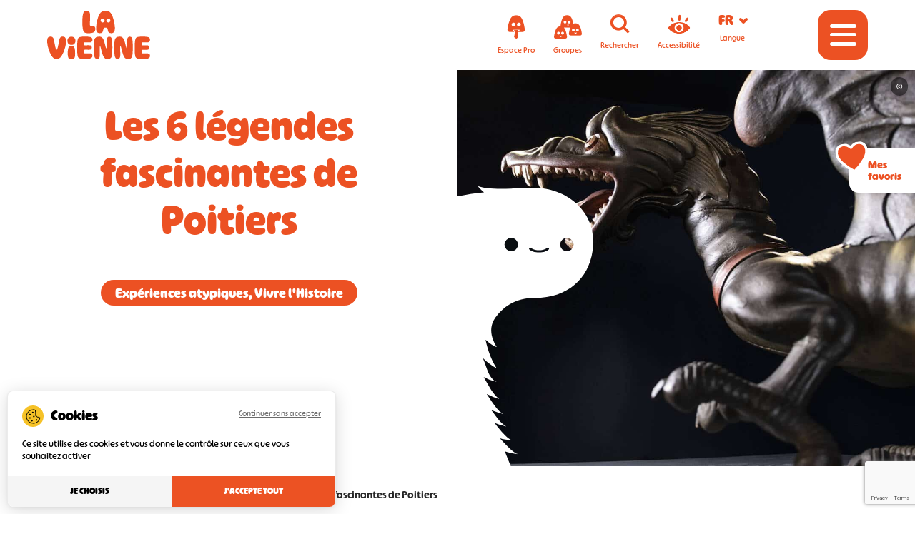

--- FILE ---
content_type: text/html; charset=UTF-8
request_url: https://www.tourisme-vienne.com/webzines/poitiers-et-ses-legendes/
body_size: 20265
content:
<!DOCTYPE html>
<html lang="fr-FR" prefix="og: https://ogp.me/ns#">

    <head>

        <meta charset="UTF-8">
        <meta http-equiv="x-ua-compatible" content="ie=edge">
        <meta name="apple-mobile-web-app-capable" content="yes">
        <meta name="HandheldFriendly" content="true">
        <meta name="apple-touch-fullscreen" content="yes">
        <meta name="viewport" content="width=device-width, initial-scale=1">
        
        <!-- WP-HEAD --><!-- Manifest added by SuperPWA - Progressive Web Apps Plugin For WordPress -->
<link rel="manifest" href="/superpwa-manifest.json">
<meta name="theme-color" content="#ffffff">
<!-- / SuperPWA.com -->
<meta name="uri-translation" content="on" /><link rel="alternate" hreflang="fr" href="https://www.tourisme-vienne.com/webzines/poitiers-et-ses-legendes/" />
<link rel="alternate" hreflang="en" href="https://www.tourisme-vienne.com/en/webzines/poitiers-et-ses-legendes/" />
<link rel="alternate" hreflang="es" href="https://www.tourisme-vienne.com/es/webzines/poitiers-et-ses-legendes/" />
<link rel="alternate" hreflang="de" href="https://www.tourisme-vienne.com/de/webzines/poitiers-et-ses-legendes/" />
<link rel="alternate" hreflang="nl" href="https://www.tourisme-vienne.com/nl/webzines/poitiers-et-ses-legendes/" />
<link rel="dns-prefetch" href="//tarteaucitron.io"><link rel="preconnect" href="https://tarteaucitron.io" crossorigin=""><!--cloudflare-no-transform--><script type="text/javascript" src="https://tarteaucitron.io/load.js?domain=www.tourisme-vienne.com&uuid=b2b666b8bae86ff29d3dd1a3709852a8e684400f"></script>
<!-- Google Tag Manager for WordPress by gtm4wp.com -->
<script data-cfasync="false" data-pagespeed-no-defer>
	var gtm4wp_datalayer_name = "dataLayer";
	var dataLayer = dataLayer || [];
</script>
<!-- End Google Tag Manager for WordPress by gtm4wp.com --><link rel="shortcut icon" href="https://www.tourisme-vienne.com/favicon.ico" sizes="any"><link rel="icon" type="image/png" href="https://www.tourisme-vienne.com/wp-content/uploads/favicon-16.png" sizes="16x16"><link rel="icon" type="image/png" href="https://www.tourisme-vienne.com/wp-content/uploads/favicon-32.png" sizes="32x32"><link rel="icon" type="image/png" href="https://www.tourisme-vienne.com/wp-content/uploads/favicon-48.png" sizes="48x48"><meta name="msapplication-square70x70logo" content="https://www.tourisme-vienne.com/wp-content/uploads/favicon-70.png" /><link rel="icon" type="image/png" href="https://www.tourisme-vienne.com/wp-content/uploads/favicon-96.png" sizes="96x96"><link rel="apple-touch-icon" href="https://www.tourisme-vienne.com/wp-content/uploads/favicon-120.png"><link rel="icon" type="image/png" href="https://www.tourisme-vienne.com/wp-content/uploads/favicon-128.png" sizes="128x128"><link rel="apple-touch-icon" href="https://www.tourisme-vienne.com/wp-content/uploads/favicon-152.png" sizes="152x152"><link rel="apple-touch-icon" href="https://www.tourisme-vienne.com/wp-content/uploads/favicon-167.png" sizes="167x167"><link rel="apple-touch-icon" href="https://www.tourisme-vienne.com/wp-content/uploads/favicon-180.png" sizes="180x180"><link rel="icon" type="image/png" href="https://www.tourisme-vienne.com/wp-content/uploads/favicon-192.png" sizes="192x192"><link rel="icon" type="image/png" href="https://www.tourisme-vienne.com/wp-content/uploads/favicon-196.png" sizes="196x196"><link rel="icon" type="image/png" href="https://www.tourisme-vienne.com/wp-content/uploads/favicon-228.png" sizes="228x228"><meta name="msapplication-square270x270logo" content="https://www.tourisme-vienne.com/wp-content/uploads/favicon-270.png" /><meta name="msapplication-square310x310logo" content="https://www.tourisme-vienne.com/wp-content/uploads/favicon-310.png" />
                <meta name="msapplication-TileColor" content="#ffffff" />
                <meta name="application-name" content="Tourisme Vienne" />
<!-- Optimisation des moteurs de recherche par Rank Math - https://rankmath.com/ -->
<title>Les 6 légendes fascinantes de Poitiers</title>
<link data-rocket-prefetch href="https://www.googletagmanager.com" rel="dns-prefetch">
<link data-rocket-prefetch href="https://reservation.tourisme-vienne.com" rel="dns-prefetch">
<link data-rocket-prefetch href="https://gadget.open-system.fr" rel="dns-prefetch">
<link data-rocket-prefetch href="https://cdn.matomo.cloud" rel="dns-prefetch">
<link data-rocket-prefetch href="https://www.gstatic.com" rel="dns-prefetch">
<link data-rocket-prefetch href="https://tarteaucitron.io" rel="dns-prefetch">
<link data-rocket-prefetch href="https://fonts.googleapis.com" rel="dns-prefetch">
<link data-rocket-prefetch href="https://www.google.com" rel="dns-prefetch">
<link data-rocket-preload as="style" href="https://fonts.googleapis.com/css2?family=Lato:wght@100;300;400;500;600;700;900&#038;family=Patrick+Hand&#038;display=swap" rel="preload">
<link href="https://fonts.googleapis.com/css2?family=Lato:wght@100;300;400;500;600;700;900&#038;family=Patrick+Hand&#038;display=swap" media="print" onload="this.media=&#039;all&#039;" rel="stylesheet">
<noscript data-wpr-hosted-gf-parameters=""><link rel="stylesheet" href="https://fonts.googleapis.com/css2?family=Lato:wght@100;300;400;500;600;700;900&#038;family=Patrick+Hand&#038;display=swap"></noscript><link rel="preload" data-rocket-preload as="image" href="https://www.tourisme-vienne.com/wp-content/themes/yatatheme/img/ludik-long-cou-blanc.svg" fetchpriority="high">
<meta name="description" content="Laissez-vous conter les fascinantes légendes de Poitiers. Ville d’Art et d’Histoire, de légendes et de cultures, explorez les secrets de la ville."/>
<meta name="robots" content="follow, index, max-snippet:-1, max-video-preview:-1, max-image-preview:large"/>
<link rel="canonical" href="https://www.tourisme-vienne.com/webzines/poitiers-et-ses-legendes/" />
<meta property="og:locale" content="fr_FR" />
<meta property="og:type" content="article" />
<meta property="og:title" content="Les 6 légendes fascinantes de Poitiers" />
<meta property="og:description" content="Laissez-vous conter les fascinantes légendes de Poitiers. Ville d’Art et d’Histoire, de légendes et de cultures, explorez les secrets de la ville." />
<meta property="og:url" content="https://www.tourisme-vienne.com/webzines/poitiers-et-ses-legendes/" />
<meta property="og:site_name" content="Tourisme Vienne" />
<meta property="og:updated_time" content="2025-05-28T09:32:05+02:00" />
<meta property="og:image" content="https://www.tourisme-vienne.com/wp-content/uploads/2023/06/La_Grand_Goule_au_Musee_Sainte-Croix_de_Poitiers-Agence_Zebrelle_Tom_LAMBERT-4384.jpg" />
<meta property="og:image:secure_url" content="https://www.tourisme-vienne.com/wp-content/uploads/2023/06/La_Grand_Goule_au_Musee_Sainte-Croix_de_Poitiers-Agence_Zebrelle_Tom_LAMBERT-4384.jpg" />
<meta property="og:image:width" content="1984" />
<meta property="og:image:height" content="1323" />
<meta property="og:image:alt" content="La Grand Goule au Musée Sainte-Croix de Poitiers" />
<meta property="og:image:type" content="image/jpeg" />
<meta name="twitter:card" content="summary_large_image" />
<meta name="twitter:title" content="Les 6 légendes fascinantes de Poitiers" />
<meta name="twitter:description" content="Laissez-vous conter les fascinantes légendes de Poitiers. Ville d’Art et d’Histoire, de légendes et de cultures, explorez les secrets de la ville." />
<meta name="twitter:image" content="https://www.tourisme-vienne.com/wp-content/uploads/2023/06/La_Grand_Goule_au_Musee_Sainte-Croix_de_Poitiers-Agence_Zebrelle_Tom_LAMBERT-4384.jpg" />
<script type="application/ld+json" class="rank-math-schema">{"@context":"https://schema.org","@graph":[{"@type":"BreadcrumbList","@id":"https://www.tourisme-vienne.com/webzines/poitiers-et-ses-legendes/#breadcrumb","itemListElement":[{"@type":"ListItem","position":"1","item":{"@id":"https://www.tourisme-vienne.com/revons/","name":"R\u00eavons"}},{"@type":"ListItem","position":"2","item":{"@id":"https://www.tourisme-vienne.com/webzines/poitiers-et-ses-legendes/","name":"Poitiers et ses l\u00e9gendes"}}]}]}</script>
<!-- /Extension Rank Math WordPress SEO -->

<link rel='dns-prefetch' href='//gadget.open-system.fr' />
<link rel='dns-prefetch' href='//cdnjs.cloudflare.com' />
<link href='https://fonts.gstatic.com' crossorigin rel='preconnect' />
<link rel="alternate" title="oEmbed (JSON)" type="application/json+oembed" href="https://www.tourisme-vienne.com/wp-json/oembed/1.0/embed?url=https%3A%2F%2Fwww.tourisme-vienne.com%2Fwebzines%2Fpoitiers-et-ses-legendes%2F" />
<link rel="alternate" title="oEmbed (XML)" type="text/xml+oembed" href="https://www.tourisme-vienne.com/wp-json/oembed/1.0/embed?url=https%3A%2F%2Fwww.tourisme-vienne.com%2Fwebzines%2Fpoitiers-et-ses-legendes%2F&#038;format=xml" />
<link data-minify="1" rel='stylesheet' id='yatadata_backend_css-css' href='https://www.tourisme-vienne.com/wp-content/cache/min/1/wp-content/plugins/yatadata/public/styles/style.css?ver=1769095900' type='text/css' media='all' />
<link rel='stylesheet' id='sbi_styles-css' href='https://www.tourisme-vienne.com/wp-content/plugins/instagram-feed/css/sbi-styles.min.css?ver=6.10.0' type='text/css' media='all' />
<style id='classic-theme-styles-inline-css' type='text/css'>
/*! This file is auto-generated */
.wp-block-button__link{color:#fff;background-color:#32373c;border-radius:9999px;box-shadow:none;text-decoration:none;padding:calc(.667em + 2px) calc(1.333em + 2px);font-size:1.125em}.wp-block-file__button{background:#32373c;color:#fff;text-decoration:none}
/*# sourceURL=/wp-includes/css/classic-themes.min.css */
</style>
<link data-minify="1" rel='stylesheet' id='bootsrap-css-css' href='https://www.tourisme-vienne.com/wp-content/cache/min/1/ajax/libs/twitter-bootstrap/5.1.3/css/bootstrap.min.css?ver=1769095900' type='text/css' media='all' />
<link data-minify="1" rel='stylesheet' id='fontawesome-css-css' href='https://www.tourisme-vienne.com/wp-content/cache/min/1/ajax/libs/font-awesome/5.15.3/css/all.min.css?ver=1769095900' type='text/css' media='all' />
<link rel='stylesheet' id='print-css-css' href='https://www.tourisme-vienne.com/wp-content/themes/yatatheme/css/print.css?ver=1769688930' type='text/css' media='print' />
<link data-minify="1" rel='stylesheet' id='yata-icons-css' href='https://www.tourisme-vienne.com/wp-content/cache/min/1/wp-content/themes/yatatheme/fonts/custom_icons/style.css?ver=1769095900' type='text/css' media='all' />
<link data-minify="1" rel='stylesheet' id='normalize-css-css' href='https://www.tourisme-vienne.com/wp-content/cache/min/1/wp-content/themes/yatatheme/css/normalize.css?ver=1769095900' type='text/css' media='all' />
<link data-minify="1" rel='stylesheet' id='style-theme-css-css' href='https://www.tourisme-vienne.com/wp-content/cache/min/1/wp-content/cache/busting/1/wp-content/themes/yatatheme/less/index.css?ver=1769095900' type='text/css' media='all' />
<style id='rocket-lazyload-inline-css' type='text/css'>
.rll-youtube-player{position:relative;padding-bottom:56.23%;height:0;overflow:hidden;max-width:100%;}.rll-youtube-player:focus-within{outline: 2px solid currentColor;outline-offset: 5px;}.rll-youtube-player iframe{position:absolute;top:0;left:0;width:100%;height:100%;z-index:100;background:0 0}.rll-youtube-player img{bottom:0;display:block;left:0;margin:auto;max-width:100%;width:100%;position:absolute;right:0;top:0;border:none;height:auto;-webkit-transition:.4s all;-moz-transition:.4s all;transition:.4s all}.rll-youtube-player img:hover{-webkit-filter:brightness(75%)}.rll-youtube-player .play{height:100%;width:100%;left:0;top:0;position:absolute;background:url(https://www.tourisme-vienne.com/wp-content/plugins/wp-rocket/assets/img/youtube.png) no-repeat center;background-color: transparent !important;cursor:pointer;border:none;}
/*# sourceURL=rocket-lazyload-inline-css */
</style>
<script type="text/javascript" src="https://www.tourisme-vienne.com/wp-includes/js/jquery/jquery.min.js?ver=3.7.1" id="jquery-core-js"></script>
<script type="text/javascript" src="https://www.tourisme-vienne.com/wp-includes/js/jquery/jquery-migrate.min.js?ver=3.4.1" id="jquery-migrate-js"></script>
<script type="text/javascript" src="https://www.tourisme-vienne.com/wp-content/themes/yatatheme/js/favoris_script.js?ver=1769688930" id="favoris-script-js"></script>
<script data-minify="1" type="text/javascript" src="https://www.tourisme-vienne.com/wp-content/cache/min/1/wp-content/themes/yatatheme/js/theme_script.js?ver=1769095900" id="main-script-js"></script>
<link rel="https://api.w.org/" href="https://www.tourisme-vienne.com/wp-json/" /><link rel="alternate" title="JSON" type="application/json" href="https://www.tourisme-vienne.com/wp-json/wp/v2/webzines/42577" />
<link rel='shortlink' href='https://www.tourisme-vienne.com/?p=42577' />

<!-- Google Tag Manager for WordPress by gtm4wp.com -->
<!-- GTM Container placement set to automatic -->
<script data-cfasync="false" data-pagespeed-no-defer type="text/javascript">
	var dataLayer_content = {"pageTitle":"Les 6 légendes fascinantes de Poitiers","pagePostType":"webzines","pagePostType2":"single-webzines","pagePostAuthor":"Camille Auriault","pagePostTerms":{"categ-webzines":["Expériences atypiques","Vivre l'Histoire","Mystères & légendes"],"filter-webzines":["Près de","Poitiers et ses environs","Vous voyagez...","Avec des ados","Avec des enfants","Avec un animal de compagnie","En couple","En groupe","Saison","Activités gratuites","Toute l'année"],"meta":{"page_parente":9806,"rank_math_internal_links_processed":1,"rank_math_seo_score":69,"experience_famille":0,"on_aime":0,"experience_terra":0,"entete_titre":"Les 6 légendes fascinantes de Poitiers","entete_chapeau":"Il existe plusieurs légendes à Poitiers et dans ses alentours. Laissez-vous porter par les légendes de Poitiers. Une dose d'histoire, un brin d'imaginaire, un soupçon d'émotion et les miracles surgissent au bout de la rue... ou de la falaise.","entete":"","coordonnees_latitude":"","coordonnees_longitude":"","coordonnees":"","rank_math_title":"Les 6 légendes fascinantes de Poitiers","rank_math_description":"Laissez-vous conter les fascinantes légendes de Poitiers. Ville d’Art et d’Histoire, de légendes et de cultures, explorez les secrets de la ville.","rank_math_focus_keyword":"légendes,poitiers"}}};
	dataLayer.push( dataLayer_content );
</script>
<script data-cfasync="false" data-pagespeed-no-defer type="text/javascript">
(function(w,d,s,l,i){w[l]=w[l]||[];w[l].push({'gtm.start':
new Date().getTime(),event:'gtm.js'});var f=d.getElementsByTagName(s)[0],
j=d.createElement(s),dl=l!='dataLayer'?'&l='+l:'';j.async=true;j.src=
'//www.googletagmanager.com/gtm.js?id='+i+dl;f.parentNode.insertBefore(j,f);
})(window,document,'script','dataLayer','GTM-T7N793Z');
</script>
<!-- End Google Tag Manager for WordPress by gtm4wp.com -->    
    <link rel="preconnect"
        href="https://fonts.gstatic.com"
        crossorigin />

    

    

    <noscript>
        
    </noscript>
<noscript><style id="rocket-lazyload-nojs-css">.rll-youtube-player, [data-lazy-src]{display:none !important;}</style></noscript><!-- END WP-HEAD -->
        
    <style id='global-styles-inline-css' type='text/css'>
:root{--wp--preset--aspect-ratio--square: 1;--wp--preset--aspect-ratio--4-3: 4/3;--wp--preset--aspect-ratio--3-4: 3/4;--wp--preset--aspect-ratio--3-2: 3/2;--wp--preset--aspect-ratio--2-3: 2/3;--wp--preset--aspect-ratio--16-9: 16/9;--wp--preset--aspect-ratio--9-16: 9/16;--wp--preset--color--black: #000000;--wp--preset--color--cyan-bluish-gray: #abb8c3;--wp--preset--color--white: #ffffff;--wp--preset--color--pale-pink: #f78da7;--wp--preset--color--vivid-red: #cf2e2e;--wp--preset--color--luminous-vivid-orange: #ff6900;--wp--preset--color--luminous-vivid-amber: #fcb900;--wp--preset--color--light-green-cyan: #7bdcb5;--wp--preset--color--vivid-green-cyan: #00d084;--wp--preset--color--pale-cyan-blue: #8ed1fc;--wp--preset--color--vivid-cyan-blue: #0693e3;--wp--preset--color--vivid-purple: #9b51e0;--wp--preset--gradient--vivid-cyan-blue-to-vivid-purple: linear-gradient(135deg,rgb(6,147,227) 0%,rgb(155,81,224) 100%);--wp--preset--gradient--light-green-cyan-to-vivid-green-cyan: linear-gradient(135deg,rgb(122,220,180) 0%,rgb(0,208,130) 100%);--wp--preset--gradient--luminous-vivid-amber-to-luminous-vivid-orange: linear-gradient(135deg,rgb(252,185,0) 0%,rgb(255,105,0) 100%);--wp--preset--gradient--luminous-vivid-orange-to-vivid-red: linear-gradient(135deg,rgb(255,105,0) 0%,rgb(207,46,46) 100%);--wp--preset--gradient--very-light-gray-to-cyan-bluish-gray: linear-gradient(135deg,rgb(238,238,238) 0%,rgb(169,184,195) 100%);--wp--preset--gradient--cool-to-warm-spectrum: linear-gradient(135deg,rgb(74,234,220) 0%,rgb(151,120,209) 20%,rgb(207,42,186) 40%,rgb(238,44,130) 60%,rgb(251,105,98) 80%,rgb(254,248,76) 100%);--wp--preset--gradient--blush-light-purple: linear-gradient(135deg,rgb(255,206,236) 0%,rgb(152,150,240) 100%);--wp--preset--gradient--blush-bordeaux: linear-gradient(135deg,rgb(254,205,165) 0%,rgb(254,45,45) 50%,rgb(107,0,62) 100%);--wp--preset--gradient--luminous-dusk: linear-gradient(135deg,rgb(255,203,112) 0%,rgb(199,81,192) 50%,rgb(65,88,208) 100%);--wp--preset--gradient--pale-ocean: linear-gradient(135deg,rgb(255,245,203) 0%,rgb(182,227,212) 50%,rgb(51,167,181) 100%);--wp--preset--gradient--electric-grass: linear-gradient(135deg,rgb(202,248,128) 0%,rgb(113,206,126) 100%);--wp--preset--gradient--midnight: linear-gradient(135deg,rgb(2,3,129) 0%,rgb(40,116,252) 100%);--wp--preset--font-size--small: 13px;--wp--preset--font-size--medium: 20px;--wp--preset--font-size--large: 36px;--wp--preset--font-size--x-large: 42px;--wp--preset--spacing--20: 0.44rem;--wp--preset--spacing--30: 0.67rem;--wp--preset--spacing--40: 1rem;--wp--preset--spacing--50: 1.5rem;--wp--preset--spacing--60: 2.25rem;--wp--preset--spacing--70: 3.38rem;--wp--preset--spacing--80: 5.06rem;--wp--preset--shadow--natural: 6px 6px 9px rgba(0, 0, 0, 0.2);--wp--preset--shadow--deep: 12px 12px 50px rgba(0, 0, 0, 0.4);--wp--preset--shadow--sharp: 6px 6px 0px rgba(0, 0, 0, 0.2);--wp--preset--shadow--outlined: 6px 6px 0px -3px rgb(255, 255, 255), 6px 6px rgb(0, 0, 0);--wp--preset--shadow--crisp: 6px 6px 0px rgb(0, 0, 0);}:where(.is-layout-flex){gap: 0.5em;}:where(.is-layout-grid){gap: 0.5em;}body .is-layout-flex{display: flex;}.is-layout-flex{flex-wrap: wrap;align-items: center;}.is-layout-flex > :is(*, div){margin: 0;}body .is-layout-grid{display: grid;}.is-layout-grid > :is(*, div){margin: 0;}:where(.wp-block-columns.is-layout-flex){gap: 2em;}:where(.wp-block-columns.is-layout-grid){gap: 2em;}:where(.wp-block-post-template.is-layout-flex){gap: 1.25em;}:where(.wp-block-post-template.is-layout-grid){gap: 1.25em;}.has-black-color{color: var(--wp--preset--color--black) !important;}.has-cyan-bluish-gray-color{color: var(--wp--preset--color--cyan-bluish-gray) !important;}.has-white-color{color: var(--wp--preset--color--white) !important;}.has-pale-pink-color{color: var(--wp--preset--color--pale-pink) !important;}.has-vivid-red-color{color: var(--wp--preset--color--vivid-red) !important;}.has-luminous-vivid-orange-color{color: var(--wp--preset--color--luminous-vivid-orange) !important;}.has-luminous-vivid-amber-color{color: var(--wp--preset--color--luminous-vivid-amber) !important;}.has-light-green-cyan-color{color: var(--wp--preset--color--light-green-cyan) !important;}.has-vivid-green-cyan-color{color: var(--wp--preset--color--vivid-green-cyan) !important;}.has-pale-cyan-blue-color{color: var(--wp--preset--color--pale-cyan-blue) !important;}.has-vivid-cyan-blue-color{color: var(--wp--preset--color--vivid-cyan-blue) !important;}.has-vivid-purple-color{color: var(--wp--preset--color--vivid-purple) !important;}.has-black-background-color{background-color: var(--wp--preset--color--black) !important;}.has-cyan-bluish-gray-background-color{background-color: var(--wp--preset--color--cyan-bluish-gray) !important;}.has-white-background-color{background-color: var(--wp--preset--color--white) !important;}.has-pale-pink-background-color{background-color: var(--wp--preset--color--pale-pink) !important;}.has-vivid-red-background-color{background-color: var(--wp--preset--color--vivid-red) !important;}.has-luminous-vivid-orange-background-color{background-color: var(--wp--preset--color--luminous-vivid-orange) !important;}.has-luminous-vivid-amber-background-color{background-color: var(--wp--preset--color--luminous-vivid-amber) !important;}.has-light-green-cyan-background-color{background-color: var(--wp--preset--color--light-green-cyan) !important;}.has-vivid-green-cyan-background-color{background-color: var(--wp--preset--color--vivid-green-cyan) !important;}.has-pale-cyan-blue-background-color{background-color: var(--wp--preset--color--pale-cyan-blue) !important;}.has-vivid-cyan-blue-background-color{background-color: var(--wp--preset--color--vivid-cyan-blue) !important;}.has-vivid-purple-background-color{background-color: var(--wp--preset--color--vivid-purple) !important;}.has-black-border-color{border-color: var(--wp--preset--color--black) !important;}.has-cyan-bluish-gray-border-color{border-color: var(--wp--preset--color--cyan-bluish-gray) !important;}.has-white-border-color{border-color: var(--wp--preset--color--white) !important;}.has-pale-pink-border-color{border-color: var(--wp--preset--color--pale-pink) !important;}.has-vivid-red-border-color{border-color: var(--wp--preset--color--vivid-red) !important;}.has-luminous-vivid-orange-border-color{border-color: var(--wp--preset--color--luminous-vivid-orange) !important;}.has-luminous-vivid-amber-border-color{border-color: var(--wp--preset--color--luminous-vivid-amber) !important;}.has-light-green-cyan-border-color{border-color: var(--wp--preset--color--light-green-cyan) !important;}.has-vivid-green-cyan-border-color{border-color: var(--wp--preset--color--vivid-green-cyan) !important;}.has-pale-cyan-blue-border-color{border-color: var(--wp--preset--color--pale-cyan-blue) !important;}.has-vivid-cyan-blue-border-color{border-color: var(--wp--preset--color--vivid-cyan-blue) !important;}.has-vivid-purple-border-color{border-color: var(--wp--preset--color--vivid-purple) !important;}.has-vivid-cyan-blue-to-vivid-purple-gradient-background{background: var(--wp--preset--gradient--vivid-cyan-blue-to-vivid-purple) !important;}.has-light-green-cyan-to-vivid-green-cyan-gradient-background{background: var(--wp--preset--gradient--light-green-cyan-to-vivid-green-cyan) !important;}.has-luminous-vivid-amber-to-luminous-vivid-orange-gradient-background{background: var(--wp--preset--gradient--luminous-vivid-amber-to-luminous-vivid-orange) !important;}.has-luminous-vivid-orange-to-vivid-red-gradient-background{background: var(--wp--preset--gradient--luminous-vivid-orange-to-vivid-red) !important;}.has-very-light-gray-to-cyan-bluish-gray-gradient-background{background: var(--wp--preset--gradient--very-light-gray-to-cyan-bluish-gray) !important;}.has-cool-to-warm-spectrum-gradient-background{background: var(--wp--preset--gradient--cool-to-warm-spectrum) !important;}.has-blush-light-purple-gradient-background{background: var(--wp--preset--gradient--blush-light-purple) !important;}.has-blush-bordeaux-gradient-background{background: var(--wp--preset--gradient--blush-bordeaux) !important;}.has-luminous-dusk-gradient-background{background: var(--wp--preset--gradient--luminous-dusk) !important;}.has-pale-ocean-gradient-background{background: var(--wp--preset--gradient--pale-ocean) !important;}.has-electric-grass-gradient-background{background: var(--wp--preset--gradient--electric-grass) !important;}.has-midnight-gradient-background{background: var(--wp--preset--gradient--midnight) !important;}.has-small-font-size{font-size: var(--wp--preset--font-size--small) !important;}.has-medium-font-size{font-size: var(--wp--preset--font-size--medium) !important;}.has-large-font-size{font-size: var(--wp--preset--font-size--large) !important;}.has-x-large-font-size{font-size: var(--wp--preset--font-size--x-large) !important;}
/*# sourceURL=global-styles-inline-css */
</style>
<link data-minify="1" rel='stylesheet' id='yata-css-paragraphe-css' href='https://www.tourisme-vienne.com/wp-content/cache/min/1/wp-content/cache/busting/1/wp-content/themes/yatatheme/template-parts/gutenberg/paragraphe/style/index.css?ver=1769095904' type='text/css' media='all' />
<link data-minify="1" rel='stylesheet' id='pswp-css-new-css' href='https://www.tourisme-vienne.com/wp-content/cache/min/1/ajax/libs/photoswipe/5.3.7/photoswipe.min.css?ver=1769095904' type='text/css' media='all' />
<link data-minify="1" rel='stylesheet' id='swiper-css-css' href='https://www.tourisme-vienne.com/wp-content/cache/min/1/ajax/libs/Swiper/7.2.0/swiper-bundle.min.css?ver=1769095904' type='text/css' media='all' />
<link data-minify="1" rel='stylesheet' id='yata-css-slider-images-css' href='https://www.tourisme-vienne.com/wp-content/cache/min/1/wp-content/cache/busting/1/wp-content/themes/yatatheme/template-parts/gutenberg/slider-images/style/index.css?ver=1769095904' type='text/css' media='all' />
<link data-minify="1" rel='stylesheet' id='yata-css-imageseule-css' href='https://www.tourisme-vienne.com/wp-content/cache/min/1/wp-content/cache/busting/1/wp-content/themes/yatatheme/template-parts/gutenberg/imageseule/style/index.css?ver=1769095904' type='text/css' media='all' />
<link data-minify="1" rel='stylesheet' id='yata-css-texteetimage-css' href='https://www.tourisme-vienne.com/wp-content/cache/min/1/wp-content/cache/busting/1/wp-content/themes/yatatheme/template-parts/gutenberg/texteetimage/style/index.css?ver=1769095984' type='text/css' media='all' />
<link data-minify="1" rel='stylesheet' id='yata-css-slider-3slides-css' href='https://www.tourisme-vienne.com/wp-content/cache/min/1/wp-content/cache/busting/1/wp-content/themes/yatatheme/template-parts/gutenberg/slider-3slides/style/index.css?ver=1769095913' type='text/css' media='all' />
<style id="rocket-lazyrender-inline-css">[data-wpr-lazyrender] {content-visibility: auto;}</style><meta name="generator" content="WP Rocket 3.20.3" data-wpr-features="wpr_minify_js wpr_lazyload_images wpr_lazyload_iframes wpr_preconnect_external_domains wpr_automatic_lazy_rendering wpr_oci wpr_minify_css wpr_desktop" /></head>

    <body class="wp-singular webzines-template-default single single-webzines postid-42577 wp-theme-yatatheme">

        
<!-- GTM Container placement set to automatic -->
<!-- Google Tag Manager (noscript) -->
				<noscript><iframe src="https://www.googletagmanager.com/ns.html?id=GTM-T7N793Z" height="0" width="0" style="display:none;visibility:hidden" aria-hidden="true"></iframe></noscript>
<!-- End Google Tag Manager (noscript) -->
        <!-- HEADER -->
        <header  class="hdr">
            
            <div  class="inner">

                <!-- LOGO -->
                <a class="logo" href="https://www.tourisme-vienne.com" title="Tourisme Vienne La Vienne, à vous de jouer">
                                        <img src="https://www.tourisme-vienne.com/wp-content/uploads/2021/11/Logo-La-Vienne.svg" alt="Tourisme Vienne" />
                                    </a>

                <!-- ICONES -->
                <span class="icones">
                    <span class="icones-desktop">
                        <a class="icone lnksEspace"  data-title="Espace Pro" href="https://pro.tourisme-vienne.com/" target="_blank" id="espace-pro" tabindex="0">
                            <i class="icon-espace-pro"></i>
                            <span>Espace Pro</span>
                        </a>
                        <a class="icone lnksEspace" data-title="Espace Groupes" href="http://groupes.tourisme-vienne.com/" target="_blank" id="espace-groupes" tabindex="0">
                            <i class="icon-espace-groupes"></i>
                            <span>Groupes</span>
                        </a>
                        <span class="icone" id="recherche" tabindex="0">
                            <i class="icon-loupe"></i>
                            <span>Rechercher</span>
                        </span>
                        <span class="icone" id="accessibilite" tabindex="0">
                            <i class="icon-eye"></i>
                            <span>Accessibilité</span>
                        </span>
                        <span class="icone" id="langues" tabindex="0">
                            <div class="langSwitcher">
	<i id="afflg" class="notranslate">
	</i>
	<i class="icon-arrow-left"></i>
	<div class="listlg">
		<div class="gtranslate_wrapper" id="gt-wrapper-27666392"></div>	</div>
</div>
                            <span>Langue</span>
                        </span>
                    </span>

                    <!-- WIDGET PANIER ALLIANCE RESEAUX -->
                    <span class="panierAR icone">
                        <div id="widget-panier"></div>
                    </span>

                    <a class="favoris" href="https://www.tourisme-vienne.com/favoris-vienne-tourisme/">
                        <span class="coeur">
                            <svg xmlns="http://www.w3.org/2000/svg" width="25.27" height="23.479" viewBox="0 0 25.27 23.479">
  <path id="Tracé_2664" data-name="Tracé 2664" d="M2114.17-431.96a5.722,5.722,0,0,0-3.883-3.231c-2.786-.757-5.32.42-7.451,2.679-2.138-2.283-4.684-3.476-7.484-2.716a5.725,5.725,0,0,0-3.883,3.232,8.229,8.229,0,0,0,0,5.644,15.445,15.445,0,0,0,2.716,4.62,42.344,42.344,0,0,0,8.632,8.049l.175-.147a40.56,40.56,0,0,0,8.464-7.866,15.445,15.445,0,0,0,2.716-4.62A8.23,8.23,0,0,0,2114.17-431.96Z" transform="translate(-2090.184 436.218)"  stroke-width="1.5"/>
</svg>
                        </span>
                        <span>Favoris</span>
                    </a>

                    <!-- BOUTON BURGER -->
                    <span class="burger icone" tabindex="0">
                        <i id="burgericone" class="icon-menu"></i>
                    </span>
                </span>


                <!-- MENU MOBILE -->
                                <!-- MENU HEADER -->
                <div  class="menuheader">
                    <nav class="navmenu">
                        <div class="menu-menu-principal-container"><ul id="menu-menu-principal" class="menu"><li id="menu-item-16466" class="menu-item menu-item-type-post_type menu-item-object-page menu-item-16466"><a href="https://www.tourisme-vienne.com/revons/" class="lnks3push" data-title="Rêvons">Rêvons</a></li>
<li id="menu-item-16467" class="menu-item menu-item-type-post_type menu-item-object-page menu-item-has-children menu-item-16467"><a href="https://www.tourisme-vienne.com/preparons/on-fait-quoi/" class="menu-item-link">On fait quoi ?</a>
<ul class="sub-menu">
	<li id="menu-item-16468" class="menu-item menu-item-type-post_type menu-item-object-page menu-item-16468"><a href="https://www.tourisme-vienne.com/preparons/on-fait-quoi/top-15-incontournables/" class="menu-item-link">Top 15 des incontournables de la Vienne</a></li>
	<li id="menu-item-16469" class="menu-item menu-item-type-post_type menu-item-object-page menu-item-16469"><a href="https://www.tourisme-vienne.com/preparons/on-fait-quoi/top-5-parcs-de-loisirs/" class="menu-item-link">Top 5 des parcs de loisirs</a></li>
	<li id="menu-item-45153" class="menu-item menu-item-type-post_type menu-item-object-page menu-item-45153"><a href="https://www.tourisme-vienne.com/preparons/on-fait-quoi/activites-ludique-pour-toute-la-famille/" class="menu-item-link">Expériences Famille</a></li>
	<li id="menu-item-16471" class="menu-item menu-item-type-post_type menu-item-object-page menu-item-16471"><a href="https://www.tourisme-vienne.com/preparons/on-fait-quoi/enquetes-enigmes/" class="menu-item-link">Enquêtes &#038; énigmes</a></li>
	<li id="menu-item-16492" class="menu-item menu-item-type-post_type menu-item-object-page menu-item-has-children menu-item-16492"><a href="https://www.tourisme-vienne.com/preparons/on-fait-quoi/patrimoine-culture/" class="menu-item-link">Patrimoine &#038; Culture</a>
	<ul class="sub-menu">
		<li id="menu-item-16494" class="menu-item menu-item-type-post_type menu-item-object-page menu-item-16494"><a href="https://www.tourisme-vienne.com/preparons/on-fait-quoi/10-villes-caractere/" class="menu-item-link">10 villes de caractère</a></li>
		<li id="menu-item-54202" class="menu-item menu-item-type-post_type menu-item-object-page menu-item-54202"><a href="https://www.tourisme-vienne.com/preparons/on-fait-quoi/patrimoine-culture/musees-de-la-vienne/" class="menu-item-link">Musées de la Vienne</a></li>
		<li id="menu-item-54203" class="menu-item menu-item-type-post_type menu-item-object-page menu-item-54203"><a href="https://www.tourisme-vienne.com/preparons/on-fait-quoi/patrimoine-culture/sites-et-monuments-historiques/" class="menu-item-link">Sites et Monuments Historiques</a></li>
		<li id="menu-item-16497" class="all-link menu-item menu-item-type-post_type menu-item-object-page menu-item-16497"><a href="https://www.tourisme-vienne.com/preparons/on-fait-quoi/patrimoine-culture/toutes-offres-patrimoine-culture/" class="menu-item-link">Toutes les offres Patrimoine et Culture</a></li>
	</ul>
</li>
	<li id="menu-item-57947" class="menu-item menu-item-type-post_type menu-item-object-page menu-item-has-children menu-item-57947"><a href="https://www.tourisme-vienne.com/preparons/on-fait-quoi/randos/" class="menu-item-link">Randos dans la Vienne</a>
	<ul class="sub-menu">
		<li id="menu-item-57949" class="menu-item menu-item-type-post_type menu-item-object-page menu-item-57949"><a href="https://www.tourisme-vienne.com/preparons/on-fait-quoi/randos/itineraires-grp/" class="menu-item-link">Itinéraires GRP</a></li>
		<li id="menu-item-57950" class="menu-item menu-item-type-post_type menu-item-object-page menu-item-57950"><a href="https://www.tourisme-vienne.com/preparons/on-fait-quoi/randos/itineraires-gr/" class="menu-item-link">Itinéraires GR</a></li>
		<li id="menu-item-57951" class="menu-item menu-item-type-post_type menu-item-object-page menu-item-57951"><a href="https://www.tourisme-vienne.com/preparons/on-fait-quoi/randos/itineraires-vtt/" class="menu-item-link">Itinéraires VTT</a></li>
		<li id="menu-item-57952" class="menu-item menu-item-type-post_type menu-item-object-page menu-item-57952"><a href="https://www.tourisme-vienne.com/preparons/on-fait-quoi/randos/itineraires-velo/" class="menu-item-link">Itinéraires Vélo</a></li>
		<li id="menu-item-57953" class="menu-item menu-item-type-post_type menu-item-object-page menu-item-57953"><a href="https://www.tourisme-vienne.com/preparons/on-fait-quoi/randos/itineraires-equestres/" class="menu-item-link">Itinéraires Equestres</a></li>
		<li id="menu-item-57954" class="menu-item menu-item-type-post_type menu-item-object-page menu-item-57954"><a href="https://www.tourisme-vienne.com/preparons/on-fait-quoi/randos/itineraires-pedestres/" class="menu-item-link">Itinéraires Pédestres</a></li>
	</ul>
</li>
	<li id="menu-item-16514" class="menu-item menu-item-type-post_type menu-item-object-page menu-item-16514"><a href="https://www.tourisme-vienne.com/preparons/on-fait-quoi/toutes-les-activites/" class="menu-item-link">Toutes les activités</a></li>
</ul>
</li>
<li id="menu-item-16515" class="menu-item menu-item-type-post_type menu-item-object-page menu-item-has-children menu-item-16515"><a href="https://www.tourisme-vienne.com/preparons/made-in-vienne/" class="menu-item-link">Produit en Vienne</a>
<ul class="sub-menu">
	<li id="menu-item-18963" class="menu-item menu-item-type-post_type menu-item-object-page menu-item-18963"><a href="https://www.tourisme-vienne.com/preparons/made-in-vienne/specialites-locales/" class="menu-item-link">Spécialités locales</a></li>
	<li id="menu-item-18964" class="menu-item menu-item-type-post_type menu-item-object-page menu-item-18964"><a href="https://www.tourisme-vienne.com/preparons/made-in-vienne/degustations/" class="menu-item-link">Dégustations</a></li>
	<li id="menu-item-18965" class="menu-item menu-item-type-post_type menu-item-object-page menu-item-18965"><a href="https://www.tourisme-vienne.com/preparons/made-in-vienne/vignobles/" class="menu-item-link">Vignobles</a></li>
	<li id="menu-item-18966" class="menu-item menu-item-type-post_type menu-item-object-page menu-item-18966"><a href="https://www.tourisme-vienne.com/preparons/made-in-vienne/artisanat-vienne/tout-artisanat/" class="menu-item-link">Tout Artisanat</a></li>
	<li id="menu-item-18967" class="menu-item menu-item-type-post_type menu-item-object-page menu-item-18967"><a href="https://www.tourisme-vienne.com/preparons/made-in-vienne/fermes-pedagogiques/" class="menu-item-link">Fermes pédagogiques</a></li>
</ul>
</li>
<li id="menu-item-18978" class="menu-item menu-item-type-post_type menu-item-object-page menu-item-has-children menu-item-18978"><a href="https://www.tourisme-vienne.com/preparons/on-dort-ou/" class="menu-item-link">On dort où ?</a>
<ul class="sub-menu">
	<li id="menu-item-18979" class="menu-item menu-item-type-post_type menu-item-object-page menu-item-18979"><a href="https://www.tourisme-vienne.com/preparons/on-dort-ou/hotels/" class="menu-item-link">Hôtels</a></li>
	<li id="menu-item-18980" class="menu-item menu-item-type-post_type menu-item-object-page menu-item-18980"><a href="https://www.tourisme-vienne.com/preparons/on-dort-ou/chambres-dhotes/" class="menu-item-link">Chambres d’Hôtes</a></li>
	<li id="menu-item-18981" class="menu-item menu-item-type-post_type menu-item-object-page menu-item-18981"><a href="https://www.tourisme-vienne.com/preparons/on-dort-ou/location-gites/" class="menu-item-link">Locations &#038; Gîtes</a></li>
	<li id="menu-item-18982" class="menu-item menu-item-type-post_type menu-item-object-page menu-item-18982"><a href="https://www.tourisme-vienne.com/preparons/on-dort-ou/camping/" class="menu-item-link">Camping</a></li>
	<li id="menu-item-18984" class="menu-item menu-item-type-post_type menu-item-object-page menu-item-18984"><a href="https://www.tourisme-vienne.com/preparons/on-dort-ou/hebergements-insolites/" class="menu-item-link">Hébergements Insolites</a></li>
	<li id="menu-item-18983" class="menu-item menu-item-type-post_type menu-item-object-page menu-item-18983"><a href="https://www.tourisme-vienne.com/preparons/on-dort-ou/hebergements-ecolabelises/" class="menu-item-link">Hébergements Ecolabellisés</a></li>
	<li id="menu-item-18985" class="menu-item menu-item-type-post_type menu-item-object-page menu-item-18985"><a href="https://www.tourisme-vienne.com/preparons/on-dort-ou/hebergements-pres-futuroscope/" class="menu-item-link">Hébergements près du Futuroscope</a></li>
	<li id="menu-item-18986" class="menu-item menu-item-type-post_type menu-item-object-page menu-item-18986"><a href="https://www.tourisme-vienne.com/preparons/on-dort-ou/hebergements-tourisme-handicap/" class="menu-item-link">Hébergements “Tourisme &#038; Handicap”</a></li>
	<li id="menu-item-18987" class="menu-item menu-item-type-post_type menu-item-object-page menu-item-18987"><a href="https://www.tourisme-vienne.com/preparons/on-dort-ou/tous-les-hebergements/" class="menu-item-link">Tous les hébergements</a></li>
</ul>
</li>
<li id="menu-item-18977" class="menu-item menu-item-type-post_type menu-item-object-page menu-item-18977"><a href="https://www.tourisme-vienne.com/preparons/restaurants-vienne/on-mange-ou/" class="menu-item-link">On mange où ?</a></li>
<li id="menu-item-18992" class="menu-item menu-item-type-post_type menu-item-object-page menu-item-has-children menu-item-18992"><a href="https://www.tourisme-vienne.com/agenda/" class="menu-item-link">Agenda</a>
<ul class="sub-menu">
	<li id="menu-item-18990" class="menu-item menu-item-type-post_type menu-item-object-page menu-item-18990"><a href="https://www.tourisme-vienne.com/agenda/temps-forts/" class="menu-item-link">Temps forts</a></li>
	<li id="menu-item-18993" class="menu-item menu-item-type-post_type menu-item-object-page menu-item-18993"><a href="https://www.tourisme-vienne.com/agenda/marches/" class="menu-item-link">Marchés</a></li>
	<li id="menu-item-18989" class="menu-item menu-item-type-post_type menu-item-object-page menu-item-18989"><a href="https://www.tourisme-vienne.com/agenda/agenda/" class="menu-item-link">Tout l’agenda</a></li>
</ul>
</li>
<li id="menu-item-18997" class="menu-item menu-item-type-post_type menu-item-object-page menu-item-18997"><a href="https://www.tourisme-vienne.com/sur-place/" class="lnks3push" data-title="Je suis sur place">Je suis sur place</a></li>
</ul></div>                                                    <div class="menublue-boutons">
                                                            <a href="https://www.tourisme-vienne.com/sejour-futuroscope/" class="boutPlein petit coul2" title="Mes Vacances au Futuroscope"  >
                                    <span class="textbout">Mes Vacances au Futuroscope</span>
                                </a>   
                                                            <a href="https://www.tourisme-vienne.com/mes-vacances-center-parcs/" class="boutPlein petit coul2" title="Mes Vacances à Center Parcs"  >
                                    <span class="textbout">Mes Vacances à Center Parcs</span>
                                </a>   
                                                        </div>
                                            </nav>
                    <div class="menubottom">
                        <div class="menu__reseaux">
                                                            <a href="https://www.facebook.com/laviennetourisme/" title="Facebook"><i class="icon-facebook"></i></a>
                                                                                        <a href="https://www.youtube.com/channel/UCV08kD__87-5ZI057HcKDbA" title="Youtube"><i class="icon-youtube"></i></a>
                                                                                        <a href="https://www.instagram.com/laviennetourisme/" title="Instagram"><i class="icon-instagram"></i></a>
                                                    </div>
                                                    <div class="boutons">
                                                            <a href="https://sites-iconiks.com/" class="boutPlein petit blanc lnksEspace" data-title="Jeu Sites ICONiKS" title="Jeu Sites ICONiKS" _blank >
                                    <span class="textbout">Jeu Sites ICONiKS</span>
                                </a>   
                                                            <a href="https://pro.tourisme-vienne.com/" class="boutPlein petit blanc lnksEspace" data-title="Espace Pro" title="Espace Pro"  >
                                    <span class="textbout">Espace Pro</span>
                                </a>   
                                                            <a href="http://groupes.tourisme-vienne.com/" class="boutPlein petit blanc lnksEspace" data-title="Espace Groupes" title="Espace Groupes"  >
                                    <span class="textbout">Espace Groupes</span>
                                </a>   
                                                        </div>
                                            </div>
                </div>
                
            </div>
            
        </header>
        
        <main  role="main" class="main mkopacity">
            
        

<section  class="section-entete webzines mb30">
	<div  class="container-fluid">
		<div class="entete__texte">
			<div class="entete__infos">
				<h1>Les 6 légendes fascinantes de Poitiers</h1>
									<p class="entete__categs chapeau">
						Expériences atypiques, Vivre l'Histoire					</p>
							</div>
							<div class="entete__filters">
											<div class="filter"><i class="icon-gratuit"></i>Activités gratuites</div>
											<div class="filter"><i class="icon-calendrier"></i>Toute l'année</div>
									</div>
					</div>
		<div class="entete__image imgcropCtn">
			<img width="1900" src="https://www.tourisme-vienne.com/wp-content/uploads/2023/06/La_Grand_Goule_au_Musee_Sainte-Croix_de_Poitiers-Agence_Zebrelle_Tom_LAMBERT-4384-1900x1267.jpg" alt="La Grand Goule au Musée Sainte-Croix de Poitiers" srcset="https://www.tourisme-vienne.com/wp-content/uploads/2023/06/La_Grand_Goule_au_Musee_Sainte-Croix_de_Poitiers-Agence_Zebrelle_Tom_LAMBERT-4384-1900x1267.jpg 1900w, https://www.tourisme-vienne.com/wp-content/uploads/2023/06/La_Grand_Goule_au_Musee_Sainte-Croix_de_Poitiers-Agence_Zebrelle_Tom_LAMBERT-4384-1400x934.jpg 1400w, https://www.tourisme-vienne.com/wp-content/uploads/2023/06/La_Grand_Goule_au_Musee_Sainte-Croix_de_Poitiers-Agence_Zebrelle_Tom_LAMBERT-4384-1000x667.jpg 1000w, https://www.tourisme-vienne.com/wp-content/uploads/2023/06/La_Grand_Goule_au_Musee_Sainte-Croix_de_Poitiers-Agence_Zebrelle_Tom_LAMBERT-4384-700x467.jpg 700w, https://www.tourisme-vienne.com/wp-content/uploads/2023/06/La_Grand_Goule_au_Musee_Sainte-Croix_de_Poitiers-Agence_Zebrelle_Tom_LAMBERT-4384-350x233.jpg 350w,https://www.tourisme-vienne.com/wp-content/uploads/2023/06/La_Grand_Goule_au_Musee_Sainte-Croix_de_Poitiers-Agence_Zebrelle_Tom_LAMBERT-4384-150x150.jpg 150w"  sizes="(max-width: 1900px) 100vw, 1900px" class="imgcrop objectpositiontop" />
			<small class="notranslate"><span class="copysymb">&copy;</span><span class="copycont">Tom LAMBERT - Agence Zébrelle</span></small>		</div>
	</div>
</section>
<section  class="section-ariane mt0 mb40 ml0 mr0">
	<div  class="container gx-0">
		<div class="row justify-content-center">
			<div class="col-10 col-md-8">
				<nav role="navigation" aria-label="breadcrumb" class="ariane"><div class="contenuariane"><a href="https://www.tourisme-vienne.com">Accueil</a> > <a href="https://www.tourisme-vienne.com/revons/">Rêvons</a> > <strong>Les 6 légendes fascinantes de Poitiers</strong></div></nav>


			</div>
		</div>
	</div>
</section>
	<section  class="section-chapeau mt0 mb60 ml0 mr0">
		<div  class="container gx-0">
			<div class="row justify-content-center">
				<div class="col-10 col-md-8 paragraphe__bloc">
					<div class="chapeau"><p>Il existe plusieurs légendes à Poitiers et dans ses alentours. Laissez-vous porter par les légendes de Poitiers. <strong>Une dose d&#8217;histoire</strong>, <strong>un brin d&#8217;imaginaire</strong>, <strong>un soupçon d&#8217;émotion</strong> et les miracles surgissent au bout de la rue&#8230; ou de la falaise.</p>
</div>         
				</div> 
			</div>
		</div>
	</section>



<section  class="section-paragraphe mt0 mb40 ml0 mr0">
    
    <div  class="container gx-0">
        
        <div class="row justify-content-center">
            
            <div class="col-10 col-lg-8 paragraphe__bloc">

                <h2>1. Gargantua, les orteils dans le Clain</h2>
<p><strong>Au bord du Clain</strong>, des falaises de granit abritent des <strong>habitations,</strong> des <strong>plantes</strong> ou encore des <strong>oiseaux nicheurs</strong>. L&#8217;une d&#8217;elle, près du <strong>Pont Joubert</strong> est nommée <strong>la chaise de Gargantua</strong>. Le géant, héros de Rabelais, aimait s&#8217;y asseoir et admirer le paysage&#8230; en se trempant les orteils dans l&#8217;eau de la rivière.</p>

                                
            </div>
            
        </div>
        
    </div>
    
</section>








<section  class="section-paragraphe mt0 mb40 ml0 mr0">
    
    <div  class="container gx-0">
        
        <div class="row justify-content-center">
            
            <div class="col-10 col-lg-8 paragraphe__bloc">

                <h2>2. La Pierre Levée : Pantagruel VS Radegonde</h2>
<p>Un autre héros de <strong>Rabelais</strong>, <strong>Pantagruel</strong>, <strong>fils de Gargantua,</strong> a laissé sa trace au <a href="https://www.tourisme-vienne.com/offres/megalithe/la-pierre-levee/">Dolmen de la Pierre Levée</a>. Il aurait arraché une grosse roche au lieu-dit Passelourdin et l&#8217;aurait installée sur quatre piliers, pour en faire une table.</p>
<p>Une autre légende raconte que ce serait <strong>Radegonde</strong> (Reine des Francs puis abbesse à <a href="https://www.tourisme-vienne.com/webzines/city-guide-48h-poitiers/">Poitiers</a> canonisée après sa mort en 587) qui aurait ramené la roche sur sa tête, portant les piliers dans son tablier. </p>

                                
            </div>
            
        </div>
        
    </div>
    
</section>








<section  class="section-slider-images mt0 mb40 ml0 mr0">
    
    <div  class="container-fluid gx-0 overflow-hidden">
        
        <div class="row">
            
            <div class="col-12">
                <div class="swiper--ctn" >
                    
                                        <div class="swiper swiper16 sliderImages" data-swiper="swiper16" data-affichage="2">

                        <div class="swiper-wrapper">

                            
                            <a class="galerieItem swiper-slide" href="https://www.tourisme-vienne.com/wp-content/uploads/2023/06/Legende_de_Gargantua-Agence_Zebrelle_Thomas_JELINEK-4388-1400x934.jpg" data-pswp-width="1400" data-pswp-height="934" data-cropped="true">
                                <figure>
                                                                <span class="swiper-slide--img imgcropCtn">
                                    <img decoding="async" width="h" src="data:image/svg+xml,%3Csvg%20xmlns='http://www.w3.org/2000/svg'%20viewBox='0%200%200%200'%3E%3C/svg%3E" alt="Légende of Garguanta à Poitiers" data-lazy-srcset="https://www.tourisme-vienne.com/wp-content/uploads/2023/06/Legende_de_Gargantua-Agence_Zebrelle_Thomas_JELINEK-4388-1400x934.jpg 1400w, https://www.tourisme-vienne.com/wp-content/uploads/2023/06/Legende_de_Gargantua-Agence_Zebrelle_Thomas_JELINEK-4388-1000x667.jpg 1000w, https://www.tourisme-vienne.com/wp-content/uploads/2023/06/Legende_de_Gargantua-Agence_Zebrelle_Thomas_JELINEK-4388-700x467.jpg 700w, https://www.tourisme-vienne.com/wp-content/uploads/2023/06/Legende_de_Gargantua-Agence_Zebrelle_Thomas_JELINEK-4388-350x234.jpg 350w,https://www.tourisme-vienne.com/wp-content/uploads/2023/06/Legende_de_Gargantua-Agence_Zebrelle_Thomas_JELINEK-4388-150x150.jpg 150w"  data-lazy-sizes="(max-width: 1400px) 100vw, 1400px" class="imgcrop objectpositioncenter" data-lazy-src="https://www.tourisme-vienne.com/wp-content/uploads/2023/06/Legende_de_Gargantua-Agence_Zebrelle_Thomas_JELINEK-4388-1400x934.jpg"/><noscript><img decoding="async" width="h" src="https://www.tourisme-vienne.com/wp-content/uploads/2023/06/Legende_de_Gargantua-Agence_Zebrelle_Thomas_JELINEK-4388-1400x934.jpg" alt="Légende of Garguanta à Poitiers" srcset="https://www.tourisme-vienne.com/wp-content/uploads/2023/06/Legende_de_Gargantua-Agence_Zebrelle_Thomas_JELINEK-4388-1400x934.jpg 1400w, https://www.tourisme-vienne.com/wp-content/uploads/2023/06/Legende_de_Gargantua-Agence_Zebrelle_Thomas_JELINEK-4388-1000x667.jpg 1000w, https://www.tourisme-vienne.com/wp-content/uploads/2023/06/Legende_de_Gargantua-Agence_Zebrelle_Thomas_JELINEK-4388-700x467.jpg 700w, https://www.tourisme-vienne.com/wp-content/uploads/2023/06/Legende_de_Gargantua-Agence_Zebrelle_Thomas_JELINEK-4388-350x234.jpg 350w,https://www.tourisme-vienne.com/wp-content/uploads/2023/06/Legende_de_Gargantua-Agence_Zebrelle_Thomas_JELINEK-4388-150x150.jpg 150w"  sizes="(max-width: 1400px) 100vw, 1400px" class="imgcrop objectpositioncenter" loading="lazy"/></noscript>
                                    <small class="notranslate"><span class="copysymb">&copy;</span><span class="copycont">Thomas JELINEK &#8211; Agence Zebrelle</span></small>                                </span>
                                
                                                                </figure>
                            </a>

                            
                            <a class="galerieItem swiper-slide" href="https://www.tourisme-vienne.com/wp-content/uploads/2023/06/Legende_de_la_Pierre_levee-Agence_Zebrelle_Thomas_JELINEK-4392-1400x934.jpg" data-pswp-width="1400" data-pswp-height="934" data-cropped="true">
                                <figure>
                                                                <span class="swiper-slide--img imgcropCtn">
                                    <img decoding="async" width="h" src="data:image/svg+xml,%3Csvg%20xmlns='http://www.w3.org/2000/svg'%20viewBox='0%200%200%200'%3E%3C/svg%3E" alt="Légende de la Pierre Levée à Poitiers" data-lazy-srcset="https://www.tourisme-vienne.com/wp-content/uploads/2023/06/Legende_de_la_Pierre_levee-Agence_Zebrelle_Thomas_JELINEK-4392-1400x934.jpg 1400w, https://www.tourisme-vienne.com/wp-content/uploads/2023/06/Legende_de_la_Pierre_levee-Agence_Zebrelle_Thomas_JELINEK-4392-1000x667.jpg 1000w, https://www.tourisme-vienne.com/wp-content/uploads/2023/06/Legende_de_la_Pierre_levee-Agence_Zebrelle_Thomas_JELINEK-4392-700x467.jpg 700w, https://www.tourisme-vienne.com/wp-content/uploads/2023/06/Legende_de_la_Pierre_levee-Agence_Zebrelle_Thomas_JELINEK-4392-350x234.jpg 350w,https://www.tourisme-vienne.com/wp-content/uploads/2023/06/Legende_de_la_Pierre_levee-Agence_Zebrelle_Thomas_JELINEK-4392-150x150.jpg 150w"  data-lazy-sizes="(max-width: 1400px) 100vw, 1400px" class="imgcrop objectpositioncenter" data-lazy-src="https://www.tourisme-vienne.com/wp-content/uploads/2023/06/Legende_de_la_Pierre_levee-Agence_Zebrelle_Thomas_JELINEK-4392-1400x934.jpg"/><noscript><img decoding="async" width="h" src="https://www.tourisme-vienne.com/wp-content/uploads/2023/06/Legende_de_la_Pierre_levee-Agence_Zebrelle_Thomas_JELINEK-4392-1400x934.jpg" alt="Légende de la Pierre Levée à Poitiers" srcset="https://www.tourisme-vienne.com/wp-content/uploads/2023/06/Legende_de_la_Pierre_levee-Agence_Zebrelle_Thomas_JELINEK-4392-1400x934.jpg 1400w, https://www.tourisme-vienne.com/wp-content/uploads/2023/06/Legende_de_la_Pierre_levee-Agence_Zebrelle_Thomas_JELINEK-4392-1000x667.jpg 1000w, https://www.tourisme-vienne.com/wp-content/uploads/2023/06/Legende_de_la_Pierre_levee-Agence_Zebrelle_Thomas_JELINEK-4392-700x467.jpg 700w, https://www.tourisme-vienne.com/wp-content/uploads/2023/06/Legende_de_la_Pierre_levee-Agence_Zebrelle_Thomas_JELINEK-4392-350x234.jpg 350w,https://www.tourisme-vienne.com/wp-content/uploads/2023/06/Legende_de_la_Pierre_levee-Agence_Zebrelle_Thomas_JELINEK-4392-150x150.jpg 150w"  sizes="(max-width: 1400px) 100vw, 1400px" class="imgcrop objectpositioncenter" loading="lazy"/></noscript>
                                    <small class="notranslate"><span class="copysymb">&copy;</span><span class="copycont">Thomas JELINEK &#8211; Agence Zebrelle</span></small>                                </span>
                                
                                                                </figure>
                            </a>

                            
                        </div>

                    </div>
                                        <div class="s-button-prev button-slider button-prev-swiper16">
                        <i class="icon-arrow-left"></i>
                    </div>
                    <div class="s-button-next button-slider button-next-swiper16">
                        <i class="icon-arrow-right"></i>
                    </div>                    
                </div>
                
            </div>
            
        </div>
        
    </div>
    
</section>




<section  class="section-paragraphe mt0 mb40 ml0 mr0">
    
    <div  class="container gx-0">
        
        <div class="row justify-content-center">
            
            <div class="col-10 col-lg-8 paragraphe__bloc">

                <h2 class="Standard">3. La Grand’Goule</h2>
<p class="Standard">Prenez garde car <strong>le souvenir de la Grand’Goule hante les rues</strong>. Ce serpent ailé, à la bouche (goule en patois) garnie de dents tranchantes, guettait, au <strong>Moyen Âge</strong>, les jeunes filles qui rentraient chez elles et les religieuses qui empruntaient les souterrains de <a href="https://www.tourisme-vienne.com/webzines/poitiers-10-etapes/">Poitiers</a>. Sainte Radegonde, appelée à l&#8217;aide, parvint à tuer l&#8217;horrible bête. Il en reste une sculpture au <a href="https://www.tourisme-vienne.com/webzines/musee-sainte-croix/">Musée Sainte-Croix</a> : âmes sensibles s&#8217;abstenir&#8230;</p>

                
                    <div class="bouton_ctn">

                                                    <a href="https://www.tourisme-vienne.com/offres/toutes-offres-patrimoine-culture/musee-sainte-croix/" class="btn1 boutPlein coul2 lnkParagraphe" title="Je visite le Musée Sainte-Croix"  >
                                <span class="textbout">Je visite le Musée Sainte-Croix</span>
                            </a>
                        
                        
                    </div>

                                
            </div>
            
        </div>
        
    </div>
    
</section>








<section  class="section-imageseule coul9 mt0 mb40 ml0 mr0">
    
    <div  class="container gx-0">
        
        <div class="row justify-content-center">

            <div class="col-10 col-lg-8">
                <figure><span class="image__container"><img decoding="async" width="1400" src="data:image/svg+xml,%3Csvg%20xmlns='http://www.w3.org/2000/svg'%20viewBox='0%200%201400%200'%3E%3C/svg%3E" alt="La Grand'Goule" data-lazy-srcset="https://www.tourisme-vienne.com/wp-content/uploads/2023/03/La_Grand_Goule_au_Musee_Sainte-Croix_de_Poitiers-Agence_Zebrelle_Tom_LAMBERT-4383-1400x934.jpg 1400w, https://www.tourisme-vienne.com/wp-content/uploads/2023/03/La_Grand_Goule_au_Musee_Sainte-Croix_de_Poitiers-Agence_Zebrelle_Tom_LAMBERT-4383-1000x667.jpg 1000w, https://www.tourisme-vienne.com/wp-content/uploads/2023/03/La_Grand_Goule_au_Musee_Sainte-Croix_de_Poitiers-Agence_Zebrelle_Tom_LAMBERT-4383-700x467.jpg 700w, https://www.tourisme-vienne.com/wp-content/uploads/2023/03/La_Grand_Goule_au_Musee_Sainte-Croix_de_Poitiers-Agence_Zebrelle_Tom_LAMBERT-4383-350x233.jpg 350w" data-lazy-sizes="(max-width: 1400px) 100vw, 1400px" data-lazy-src="https://www.tourisme-vienne.com/wp-content/uploads/2023/03/La_Grand_Goule_au_Musee_Sainte-Croix_de_Poitiers-Agence_Zebrelle_Tom_LAMBERT-4383-1400x934.jpg"><noscript><img decoding="async" width="1400" src="https://www.tourisme-vienne.com/wp-content/uploads/2023/03/La_Grand_Goule_au_Musee_Sainte-Croix_de_Poitiers-Agence_Zebrelle_Tom_LAMBERT-4383-1400x934.jpg" alt="La Grand'Goule" loading="lazy" srcset="https://www.tourisme-vienne.com/wp-content/uploads/2023/03/La_Grand_Goule_au_Musee_Sainte-Croix_de_Poitiers-Agence_Zebrelle_Tom_LAMBERT-4383-1400x934.jpg 1400w, https://www.tourisme-vienne.com/wp-content/uploads/2023/03/La_Grand_Goule_au_Musee_Sainte-Croix_de_Poitiers-Agence_Zebrelle_Tom_LAMBERT-4383-1000x667.jpg 1000w, https://www.tourisme-vienne.com/wp-content/uploads/2023/03/La_Grand_Goule_au_Musee_Sainte-Croix_de_Poitiers-Agence_Zebrelle_Tom_LAMBERT-4383-700x467.jpg 700w, https://www.tourisme-vienne.com/wp-content/uploads/2023/03/La_Grand_Goule_au_Musee_Sainte-Croix_de_Poitiers-Agence_Zebrelle_Tom_LAMBERT-4383-350x233.jpg 350w" sizes="(max-width: 1400px) 100vw, 1400px"></noscript><small class="notranslate"><span class="copysymb">&copy;</span><span class="copycont">Tom LAMBERT &#8211; Agence Zébrelle</span></small></span></figure>            </div>
            
        </div>
        
    </div>
    
</section>








<section  class="section-paragraphe mt0 mb40 ml0 mr0">
    
    <div  class="container gx-0">
        
        <div class="row justify-content-center">
            
            <div class="col-10 col-lg-8 paragraphe__bloc">

                <h2>4. Le sombre destin d&#8217;une mule</h2>
<p>Un peu plus haut, <strong>place de la Liberté</strong>, on raconte qu&#8217;une mule, transportant une cargaison de poudre, s&#8217;est impatientée en attendant son muletier parti boire un verre. À force de trépigner, la bête a subitement explosé en mille morceaux avec son chargement.</p>
<p>Vous n&#8217;y croyez pas ? <strong>Cherchez sur les façades de la place</strong>, <strong>le</strong> <strong>fer de son sabot</strong> y est resté planté.</p>

                                
            </div>
            
        </div>
        
    </div>
    
</section>






<section data-wpr-lazyrender="1" class="section-texteetimage mt0 mb40 ml0 mr0">
    
    <div  class="container gx-0">
        <div class="row justify-content-center">
            <div class="col-12 texteetimage__container droite">
                                    <div class="texteetimage__texte coul5">
                        <h2>5. Le mystère des clés de la ville</h2>
<p>En l&#8217;an 1202, alors que la ville était assiégée par les Anglais, un proche du maire se vit offrir une somme d&#8217;argent pour trahir les Poitevins et subtiliser les clés de la ville. Lorsqu&#8217;il entra dans la chambre du maire, celles-ci n&#8217;y étaient plus. À son réveil, le maire, inquiet, prévint les gardes et alla prier à l&#8217;<a href="https://www.tourisme-vienne.com/offres/toutes-offres-patrimoine-culture/eglise-notre-dame-la-grande/">église Notre-Dame-la-Grande</a>. En levant les yeux il découvrit les clés&#8230; aux mains de la statue de la Vierge. La ville de Poitiers fut sauvée !</p>
<a class="boutPlein blanc lnkTxtImg" href="https://www.tourisme-vienne.com/webzines/eglise-notre-dame-a-grande/"><span class="textbout">Explorez Notre-Dame-la-Grande</span></a>                    </div>
                    <div class="texteetimage__img">
                        <figure class="imgcropCtn"><img decoding="async" class="imgcrop" width="1400" src="data:image/svg+xml,%3Csvg%20xmlns='http://www.w3.org/2000/svg'%20viewBox='0%200%201400%200'%3E%3C/svg%3E" alt="Légende des clés de Poitiers" data-lazy-srcset="https://www.tourisme-vienne.com/wp-content/uploads/2023/06/Legende_des_cles_de_Poitiers-Agence_Zebrelle_Tom_LAMBERT-12967-1400x934.jpg 1400w, https://www.tourisme-vienne.com/wp-content/uploads/2023/06/Legende_des_cles_de_Poitiers-Agence_Zebrelle_Tom_LAMBERT-12967-1000x667.jpg 1000w, https://www.tourisme-vienne.com/wp-content/uploads/2023/06/Legende_des_cles_de_Poitiers-Agence_Zebrelle_Tom_LAMBERT-12967-700x467.jpg 700w, https://www.tourisme-vienne.com/wp-content/uploads/2023/06/Legende_des_cles_de_Poitiers-Agence_Zebrelle_Tom_LAMBERT-12967-350x233.jpg 350w" data-lazy-sizes="(max-width: 768px) 100vw, 50vw" data-lazy-src="https://www.tourisme-vienne.com/wp-content/uploads/2023/06/Legende_des_cles_de_Poitiers-Agence_Zebrelle_Tom_LAMBERT-12967-1400x934.jpg"><noscript><img decoding="async" class="imgcrop" width="1400" src="https://www.tourisme-vienne.com/wp-content/uploads/2023/06/Legende_des_cles_de_Poitiers-Agence_Zebrelle_Tom_LAMBERT-12967-1400x934.jpg" alt="Légende des clés de Poitiers" loading="lazy" srcset="https://www.tourisme-vienne.com/wp-content/uploads/2023/06/Legende_des_cles_de_Poitiers-Agence_Zebrelle_Tom_LAMBERT-12967-1400x934.jpg 1400w, https://www.tourisme-vienne.com/wp-content/uploads/2023/06/Legende_des_cles_de_Poitiers-Agence_Zebrelle_Tom_LAMBERT-12967-1000x667.jpg 1000w, https://www.tourisme-vienne.com/wp-content/uploads/2023/06/Legende_des_cles_de_Poitiers-Agence_Zebrelle_Tom_LAMBERT-12967-700x467.jpg 700w, https://www.tourisme-vienne.com/wp-content/uploads/2023/06/Legende_des_cles_de_Poitiers-Agence_Zebrelle_Tom_LAMBERT-12967-350x233.jpg 350w" sizes="(max-width: 768px) 100vw, 50vw"></noscript><small class="notranslate"><span class="copysymb">&copy;</span><span class="copycont">Tom LAMBERT &#8211; Agence Zébrelle</span></small></figure>                        
                    </div>
                            </div>
        </div>
        
    </div>
    
</section>








<section data-wpr-lazyrender="1" class="section-paragraphe mt0 mb40 ml0 mr0">
    
    <div  class="container gx-0">
        
        <div class="row justify-content-center">
            
            <div class="col-10 col-lg-8 paragraphe__bloc">

                <h2>6. Les fées gardiennes de la Roche d&#8217;Argent</h2>
<p>Sortant des fameux souterrains du quartier de la <a href="https://www.tourisme-vienne.com/offres/toutes-offres-patrimoine-culture/cathedrale-saint-pierre/">cathédrale</a>, on peut encore apercevoir, pour peu qu&#8217;on se promène tôt le matin, de charmantes fées. Ce sont les gardiennes de caves garnies de trésors précieux : bijoux, or, argent&#8230; Pour ne jamais les oublier, une rue porte le nom de <strong>La Roche d&#8217;Argent</strong>.</p>
<p>Si vous en connaissez d&#8217;autre, contactez-nous ! </p>

                                
            </div>
            
        </div>
        
    </div>
    
</section>








<section data-wpr-lazyrender="1" class="section-slider-3slides default mt0 mb60 ml0 mr0">
    
    <div  class="container gx-0">

        <div class="row justify-content-center">
            <div class="col-12 slider3slides__entete">
                                <div class="slider3slides__titrebloc">
                                            <i class="icone-ludik orange icon-ludik-tetes"></i>
                                                                <div class="slider3slides__pretitre">
                                                            <span class="h3like">Poitiers a encore plein de lieux à vous dévoiler</span>
                                                                                        <h2 class="orange">Vous aimerez aussi&#8230;</h2>
                                                    </div>
                                    </div>
                            </div>
        </div>
        
        <div class="row">
            
            <div class="col-12">

                                <div class="swiper--ctn" >
                    
                    <div class="swiper swiper953" data-swiper="swiper953">

                        <div class="swiper-wrapper">

                            
                            <div class="swiper-slide">

                                                                <a href="https://www.tourisme-vienne.com/webzines/anecdotes-fun-facts/" title="Anecdotes/Fun Facts" target="" data-title="Découvrez les 6 fun facts sur Poitiers et sa région" class="3slideslnk swiper-slide--img imgcropCtn ">
                                    <img decoding="async" src="data:image/svg+xml,%3Csvg%20xmlns='http://www.w3.org/2000/svg'%20viewBox='0%200%200%200'%3E%3C/svg%3E" alt="Place de la liberte Agence Zebrelle Thomas JELINEK 4568 - Tourisme Vienne" class="imgcrop objectpositioncenter" data-lazy-src="https://www.tourisme-vienne.com/wp-content/uploads/2023/03/Place_de_la_liberte-Agence_Zebrelle_Thomas_JELINEK-4568-700x393.jpg"><noscript><img decoding="async" src="https://www.tourisme-vienne.com/wp-content/uploads/2023/03/Place_de_la_liberte-Agence_Zebrelle_Thomas_JELINEK-4568-700x393.jpg" alt="Place de la liberte Agence Zebrelle Thomas JELINEK 4568 - Tourisme Vienne" class="imgcrop objectpositioncenter" loading="lazy"></noscript>
                                    <small class="notranslate"><span class="copysymb">&copy;</span><span class="copycont">Thomas ZELINEK &#8211; Agence Zebrelle</span></small>                                                                            <span class="etiquette">
                                            Fun Facts                                        </span>
                                                                    </a>
                                
                                                                <div class="swiper-slide--txt">

                                                                        <div class="h3like">
                                        <a href="https://www.tourisme-vienne.com/webzines/anecdotes-fun-facts/" title="Anecdotes/Fun Facts" target="" data-title="Découvrez les 6 fun facts sur Poitiers et sa région" class="3slideslnk ">
                                            Découvrez les 6 fun facts sur Poitiers et sa région                                        </a>
                                    </div>
                                    
                                                                            <a href="https://www.tourisme-vienne.com/webzines/anecdotes-fun-facts/" title="Anecdotes/Fun Facts" target="" data-title="Découvrez les 6 fun facts sur Poitiers et sa région" class="boutPlein petit blanc  3slideslnk">
                                            Anecdotes/Fun Facts                                        </a>
                                                                    </div>
                                
                            </div>

                            
                            <div class="swiper-slide">

                                                                <a href="https://www.tourisme-vienne.com/webzines/histoire-de-poitiers/" title="Histoire de Poitiers" target="" data-title="Explorez Poitiers et son histoire" class="3slideslnk swiper-slide--img imgcropCtn ">
                                    <img decoding="async" src="data:image/svg+xml,%3Csvg%20xmlns='http://www.w3.org/2000/svg'%20viewBox='0%200%200%200'%3E%3C/svg%3E" alt="Palais des Ducs d'Aquitaine" class="imgcrop objectpositioncenter" data-lazy-src="https://www.tourisme-vienne.com/wp-content/uploads/2023/02/Palais_des_Comtes_de_Poitou_et_Ducs_d_Aquitaine-Agence_de_creativite_et_d_attractivite_du_Poitou-1407-700x517.jpg"/><noscript><img decoding="async" src="https://www.tourisme-vienne.com/wp-content/uploads/2023/02/Palais_des_Comtes_de_Poitou_et_Ducs_d_Aquitaine-Agence_de_creativite_et_d_attractivite_du_Poitou-1407-700x517.jpg" alt="Palais des Ducs d'Aquitaine" class="imgcrop objectpositioncenter" loading="lazy"/></noscript>
                                    <small class="notranslate"><span class="copysymb">&copy;</span><span class="copycont">ACAP</span></small>                                                                            <span class="etiquette">
                                            Histoire                                        </span>
                                                                    </a>
                                
                                                                <div class="swiper-slide--txt">

                                                                        <div class="h3like">
                                        <a href="https://www.tourisme-vienne.com/webzines/histoire-de-poitiers/" title="Histoire de Poitiers" target="" data-title="Explorez Poitiers et son histoire" class="3slideslnk ">
                                            Explorez Poitiers et son histoire                                        </a>
                                    </div>
                                    
                                                                            <a href="https://www.tourisme-vienne.com/webzines/histoire-de-poitiers/" title="Histoire de Poitiers" target="" data-title="Explorez Poitiers et son histoire" class="boutPlein petit blanc  3slideslnk">
                                            Histoire de Poitiers                                        </a>
                                                                    </div>
                                
                            </div>

                            
                            <div class="swiper-slide">

                                                                <a href="https://www.tourisme-vienne.com/webzines/visitez-poitiers-en-12-ou-3-jours/" title="Visitez Poitiers en 1,2 ou 3 jours" target="" data-title="Visitez Poitiers en 1, 2 ou 3 jours" class="3slideslnk swiper-slide--img imgcropCtn ">
                                    <img decoding="async" src="data:image/svg+xml,%3Csvg%20xmlns='http://www.w3.org/2000/svg'%20viewBox='0%200%200%200'%3E%3C/svg%3E" alt="Moulin de Chasseigne" class="imgcrop objectpositioncenter" data-lazy-src="https://www.tourisme-vienne.com/wp-content/uploads/2023/06/Moulin_de_Chasseigne-Agence_de_creativite_et_d_attractivite_du_Poitou-1354-700x467.png"/><noscript><img decoding="async" src="https://www.tourisme-vienne.com/wp-content/uploads/2023/06/Moulin_de_Chasseigne-Agence_de_creativite_et_d_attractivite_du_Poitou-1354-700x467.png" alt="Moulin de Chasseigne" class="imgcrop objectpositioncenter" loading="lazy"/></noscript>
                                    <small class="notranslate"><span class="copysymb">&copy;</span><span class="copycont">ACAP</span></small>                                                                            <span class="etiquette">
                                            Idée Séjour                                        </span>
                                                                    </a>
                                
                                                                <div class="swiper-slide--txt">

                                                                        <div class="h3like">
                                        <a href="https://www.tourisme-vienne.com/webzines/visitez-poitiers-en-12-ou-3-jours/" title="Visitez Poitiers en 1,2 ou 3 jours" target="" data-title="Visitez Poitiers en 1, 2 ou 3 jours" class="3slideslnk ">
                                            Visitez Poitiers en 1, 2 ou 3 jours                                        </a>
                                    </div>
                                    
                                                                            <a href="https://www.tourisme-vienne.com/webzines/visitez-poitiers-en-12-ou-3-jours/" title="Visitez Poitiers en 1,2 ou 3 jours" target="" data-title="Visitez Poitiers en 1, 2 ou 3 jours" class="boutPlein petit blanc  3slideslnk">
                                            Visitez Poitiers en 1,2 ou 3 jours                                        </a>
                                                                    </div>
                                
                            </div>

                            
                        </div>

                    </div>
                    
                    <div class="s-button-prev button-slider button-prev-swiper953">
                        <i class="icon-arrow-left"></i>
                    </div>
                    <div class="s-button-next button-slider button-next-swiper953">
                        <i class="icon-arrow-right"></i>
                    </div> 
                    
                </div>
                
                            </div>
            
        </div>
        
    </div>
    
</section>




</main>



<footer  class="ftr">
    <div  class="inner">
        <div  class="container gx-0">
            <div class="row justify-content-center footer__top">
                <div class="col-md-6 footer__newsletter">
                    <h2>Recevez la newsletter de la Vienne</h2>
                    <p>Chaque mois, nous sélectionnons des idées de lieux originaux et chargés d'histoire pour vos vacances. Renseignez votre adresse email ci-après pour retrouver dans votre boîte mail notre dose de bonne humeur mensuelle.  </p>
                    <div class="newsletter-form">
                        <script>(function() {
	window.mc4wp = window.mc4wp || {
		listeners: [],
		forms: {
			on: function(evt, cb) {
				window.mc4wp.listeners.push(
					{
						event   : evt,
						callback: cb
					}
				);
			}
		}
	}
})();
</script><!-- Mailchimp for WordPress v4.11.1 - https://wordpress.org/plugins/mailchimp-for-wp/ --><form id="mc4wp-form-1" class="mc4wp-form mc4wp-form-10524" method="post" data-id="10524" data-name="Inscription à la newsletter" ><div class="mc4wp-form-fields"><p class="email__line">
  	<input type="email" name="EMAIL" placeholder="Votre adresse mail" required />
	<input type="submit" value="Envoyer">
</p>
<p class="acceptance">
    <input type="checkbox" name="AGREE_TO_TERMS" value="1" id="accterms" required=""><label for="AGREE_TO_TERMS"> J'ai lu et accepte les <a href="/politique-de-confidentialite/" target="_blank">termes et conditions</a></label>
</p>
<input type="hidden" name="MARKETING_PERMISSIONS" value="7a53235f69" /></div><label style="display: none !important;">Laissez ce champ vide si vous êtes humain : <input type="text" name="_mc4wp_honeypot" value="" tabindex="-1" autocomplete="off" /></label><input type="hidden" name="_mc4wp_timestamp" value="1769688931" /><input type="hidden" name="_mc4wp_form_id" value="10524" /><input type="hidden" name="_mc4wp_form_element_id" value="mc4wp-form-1" /><div class="mc4wp-response"></div></form><!-- / Mailchimp for WordPress Plugin -->                    </div>
                </div>
                <div class="col-md-4 footer__social-bloc">
                    <div class="footer__social">
                        <h2>Suivez-nous</h2>
                        <div class="footer__reseaux">
                                                            <a href="https://www.facebook.com/laviennetourisme/" title="Facebook"><i class="icon-facebook"></i></a>
                                                                                        <a href="https://www.youtube.com/channel/UCV08kD__87-5ZI057HcKDbA" title="Youtube"><i class="icon-youtube"></i></a>
                                                                                        <a href="https://www.instagram.com/laviennetourisme/" title="Instagram"><i class="icon-instagram"></i></a>
                                                    </div>
                                                    <a class="boutPlein coul9 petit" href="https://www.tourisme-vienne.com/contact/" title="Contacter Tourisme Vienne" target="">Contacter Tourisme Vienne</a>
                        
                                                    <a  class="boutPlein coul9 petit" href="https://www.tourisme-vienne.com/venir-et-se-deplacer/" title="Venir et se déplacer" target="">Venir et se déplacer</a>
                                            </div>
                </div>
            </div>

            <div class="row justify-content-center footer__colonnes">
                <div class="col-12 col-md-10">
                    <div class="row">
                        <div class="footer__colonne col-md-6 col-lg-3">
                            <ul>                                        <li>
                                            <a href="https://www.tourisme-vienne.com/destinations/" title="Destinations" target="">Destinations</a>
                                        </li>
                                                                            <li>
                                            <a href="https://www.tourisme-vienne.com/preparons/poitiers-et-ses-environs/" title="Que faire à Poitiers ?" target="">Que faire à Poitiers ?</a>
                                        </li>
                                                                            <li>
                                            <a href="https://www.tourisme-vienne.com/revons/" title="Besoin d'inspiration ?" target="">Besoin d'inspiration ?</a>
                                        </li>
                                                                            <li>
                                            <a href="https://www.tourisme-vienne.com/agenda/" title="Agenda" target="">Agenda</a>
                                        </li>
                                    </ul>                        </div>

                        <div class="footer__colonne col-md-6 col-lg-3">
                            <ul>                                        <li>
                                            <a href="https://www.tourisme-vienne.com/sejour-futuroscope/" title="Séjour au Futuroscope" target="">Séjour au Futuroscope</a>
                                        </li>
                                                                            <li>
                                            <a href="https://www.tourisme-vienne.com/mes-vacances-center-parcs/" title="Séjour à Center Parcs" target="">Séjour à Center Parcs</a>
                                        </li>
                                                                            <li>
                                            <a href="https://www.tourisme-vienne.com/preparons/on-fait-quoi/top-5-parcs-de-loisirs/" title="Top 5 des parcs de loisirs" target="">Top 5 des parcs de loisirs</a>
                                        </li>
                                                                            <li>
                                            <a href="https://www.tourisme-vienne.com/preparons/on-fait-quoi/top-15-incontournables/" title="Les incontournables" target="">Les incontournables</a>
                                        </li>
                                    </ul>                        </div>

                        <div class="footer__colonne col-md-6 col-lg-3">
                            <ul>                                        <li>
                                            <a href="https://www.tourisme-vienne.com/preparons/on-fait-quoi/experiences-famille/" title="Expériences Famille" target="">Expériences Famille</a>
                                        </li>
                                                                            <li>
                                            <a href="https://www.tourisme-vienne.com/preparons/on-fait-quoi/randos/terra-aventura/" title="Tèrra Aventura " target="">Tèrra Aventura </a>
                                        </li>
                                                                            <li>
                                            <a href="https://www.tourisme-vienne.com/preparons/on-fait-quoi/randos-brouillon/" title="Rando dans la Vienne" target="">Rando dans la Vienne</a>
                                        </li>
                                                                            <li>
                                            <a href="https://sites-iconiks.com/" title="Jeu Sites iCONiKS" target="_blank">Jeu Sites iCONiKS</a>
                                        </li>
                                    </ul>                        </div>

                        <div class="footer__colonne col-md-6 col-lg-3">
                            <ul>                                        <li>
                                            <a href="https://www.tourisme-vienne.com/offices-de-tourisme/" title="Offices de tourisme" target="">Offices de tourisme</a>
                                        </li>
                                                                            <li>
                                            <a href="https://www.tourisme-vienne.com/brochures/" title="Brochures" target="">Brochures</a>
                                        </li>
                                                                            <li>
                                            <a href="https://www.tourisme-vienne.com/tourisme-handicap/" title="Tourisme et Handicap" target="">Tourisme et Handicap</a>
                                        </li>
                                                                            <li>
                                            <a href="https://www.tourisme-vienne.com/preparons/on-dort-ou/" title="Hébergements" target="">Hébergements</a>
                                        </li>
                                    </ul>                        </div>
                    </div>
                </div>
            </div>

            <div class="row">
                <div class="col-12">
                    <div class="footer__liste">
                                                    <a class="lnksEspace" data-title="Jouez avec les Sites iCONiKS" href="https://sites-iconiks.com/" title="Jouez avec les Sites iCONiKS" target="_blank">Jouez avec les Sites iCONiKS</a>
                                                        <a class="lnksEspace" data-title="Espace Pro" href="https://pro.tourisme-vienne.com/" title="Espace Pro" target="_blank">Espace Pro</a>
                                                        <a class="lnksEspace" data-title="Espace Presse" href="https://pro.tourisme-vienne.com/espace-presse/" title="Espace Presse" target="_blank">Espace Presse</a>
                                                        <a class="lnksEspace" data-title="Espace Groupes" href="http://groupes.tourisme-vienne.com/" title="Espace Groupes" target="_blank">Espace Groupes</a>
                                                        <a class="lnksEspace" data-title="Espace Séminaires" href="https://la-vienne-destination-affaires.com/" title="Espace Séminaires" target="_blank">Espace Séminaires</a>
                                                </div>
                </div>
            </div>

            <div class="row">
                                <div class="copyright">
                    <p>Copyright © 2026 &#8211; Agence Départementale du Tourisme de la Vienne • <a href="https://www.tourisme-vienne.com/mentions-legales/">Mentions légales</a> • <a href="https://www.tourisme-vienne.com/politique-de-confidentialite/">Politique de confidentialité</a></p>
                </div>
                            </div>
        </div>
    </div>    
    <div  class="footer-blanc">
        <div  class="container gx-0">
                            <a class="footer__playlist" href="https://www.deezer.com/fr/playlist/10034806802?utm_campaign=clipboard-generic&utm_source=user_sharing&utm_medium=desktop&utm_content=playlist-10034806802&deferredFl=1" title="La Vienne Musik" target="_blank">
                    La Vienne Musik                    <i class="icon-musique"></i>
                </a>
                        <div class="row footer__colonnes">
                <div class="col-md-12 footer__soutien">
                    <div class="footer__soutien-paragraphe">
                        L'Agence Départementale de Tourisme de la Vienne a bénéficié du soutien de l’Europe au titre du FEDER (Fonds Européen de développement Régional) pour l’amélioration et la structuration des services numériques pour une meilleure attractivité de la destination tourisme de la Vienne dont l’objectif principal est d’orienter au mieux le visiteur.                     </div>
                                            <img width="49" src="data:image/svg+xml,%3Csvg%20xmlns='http://www.w3.org/2000/svg'%20viewBox='0%200%2049%200'%3E%3C/svg%3E" alt="Logo des Fonds Européens" title="" data-lazy-srcset="https://www.tourisme-vienne.com/wp-content/uploads/2021/11/fonds_europeens.svg 49w" data-lazy-sizes="(max-width: 49) 100vw, 49" data-lazy-src="https://www.tourisme-vienne.com/wp-content/uploads/2021/11/fonds_europeens.svg"><noscript><img width="49" src="https://www.tourisme-vienne.com/wp-content/uploads/2021/11/fonds_europeens.svg" alt="Logo des Fonds Européens" title="" loading="lazy" srcset="https://www.tourisme-vienne.com/wp-content/uploads/2021/11/fonds_europeens.svg 49w" sizes="(max-width: 49) 100vw, 49"></noscript>
                                            <img width="102" src="data:image/svg+xml,%3Csvg%20xmlns='http://www.w3.org/2000/svg'%20viewBox='0%200%20102%200'%3E%3C/svg%3E" alt="Logo de la Région Nouvelle Aquitaine" title="" data-lazy-srcset="https://www.tourisme-vienne.com/wp-content/uploads/2021/11/reg_nouvelle-aquitaine.svg 102w" data-lazy-sizes="(max-width: 102) 100vw, 102" data-lazy-src="https://www.tourisme-vienne.com/wp-content/uploads/2021/11/reg_nouvelle-aquitaine.svg"><noscript><img width="102" src="https://www.tourisme-vienne.com/wp-content/uploads/2021/11/reg_nouvelle-aquitaine.svg" alt="Logo de la Région Nouvelle Aquitaine" title="" loading="lazy" srcset="https://www.tourisme-vienne.com/wp-content/uploads/2021/11/reg_nouvelle-aquitaine.svg 102w" sizes="(max-width: 102) 100vw, 102"></noscript>
                                            <img width="48" src="data:image/svg+xml,%3Csvg%20xmlns='http://www.w3.org/2000/svg'%20viewBox='0%200%2048%200'%3E%3C/svg%3E" alt="Logo du Département de la Vienne" title="" data-lazy-srcset="https://www.tourisme-vienne.com/wp-content/uploads/2021/11/departement_vienne.svg 48w" data-lazy-sizes="(max-width: 48) 100vw, 48" data-lazy-src="https://www.tourisme-vienne.com/wp-content/uploads/2021/11/departement_vienne.svg"><noscript><img width="48" src="https://www.tourisme-vienne.com/wp-content/uploads/2021/11/departement_vienne.svg" alt="Logo du Département de la Vienne" title="" loading="lazy" srcset="https://www.tourisme-vienne.com/wp-content/uploads/2021/11/departement_vienne.svg 48w" sizes="(max-width: 48) 100vw, 48"></noscript>
                                    </div>
            </div>
        </div>
    </div>
    <a href="https://www.yata.fr" title="Création de site internet | Jura & Hauts de France" target="_blank" rel="noopener" class="madebyYata">
        <span>Réalisé <br/>par l'agence</span>
        <img src="data:image/svg+xml,%3Csvg%20xmlns='http://www.w3.org/2000/svg'%20viewBox='0%200%200%200'%3E%3C/svg%3E"  alt="Agence de communication digital & print Lons le Saunier et Roubaix" data-lazy-src="https://www.tourisme-vienne.com/wp-content/themes/yatatheme/img/logoyata.svg"/><noscript><img src="https://www.tourisme-vienne.com/wp-content/themes/yatatheme/img/logoyata.svg"  alt="Agence de communication digital & print Lons le Saunier et Roubaix"/></noscript>
    </a>
</footer>
<!-- MODALS -->


<!-- MODAL ACCESSIBILITÉ -->
<div  class="fondModal" id="modalaccess">
	<div  class="modalclosebackground"></div>
	<div  class="modalinner">
		<div  class="modalContent">

			<span class="modalClose" tabindex="0">×</span>

			<div class="titremodal">Paramètres d'affichage</div>

			<div class="accessoption">
				<p class="formtexte">Taille du texte</p>
				<p class="formtoggle" tabindex="0">
					Par défaut					<span class="toggle">
						<input type="checkbox" name="tailletexte" tabindex="-1" id="tailletexte">
						<label for="tailletexte"> Augmenter</label>
					</span>
				</p>
			</div>

			<div class="accessoption">
				<p class="formtexte">Interlignage</p>
				<p class="formtoggle" tabindex="0">
					Par défaut					<span class="toggle">
						<input type="checkbox" name="interlignage" tabindex="-1" id="interlignage">
						<label for="interlignage"> Augmenter</label>
					</span>
				</p>
			</div>

			<div class="accessoption">
				<p class="formtexte">Typo pour dyslexie</p>
				<p class="formtoggle" tabindex="0">
					Par défaut					<span class="toggle">
						<input type="checkbox" name="dyslexie" tabindex="-1" id="dyslexie">
						<label for="dyslexie"> Autre typo</label>
					</span>
				</p>
			</div>

        </div>
	</div>
</div>

<div  class="searchCtn">

	<button id="btn-search-close" class="btn btn--search-close" aria-label="Close search form" tabindex="0">
		<span class="icon-plus"></span>
	</button>

	<form class="search__form" method="get" action="https://www.tourisme-vienne.com" role="search">
		<div class="search__form-inner">
			<input class="search__input" name="s" type="search" placeholder="Rechercher" autocomplete="off" autocorrect="off" autocapitalize="off" spellcheck="false" />
		</div>
		<span class="search__info">Appuyer sur ENTRER pour rechercher ou sur ECHAP pour quitter</span>
	</form>

	<div  class="search__related">
		<div  class="search__suggestion">
			<div class="h3like">
				Nos suggestions de recherche				<span class="long-arrow-left"></span>	
			</div>

							<ul>
									<li data-value="Futuroscope"><span class="hash">#</span>Futuroscope</li>
									<li data-value="Center Parcs"><span class="hash">#</span>Center Parcs</li>
									<li data-value="Hôtels"><span class="hash">#</span>Hôtels</li>
									<li data-value="Tèrra Aventura"><span class="hash">#</span>Tèrra Aventura</li>
									<li data-value="Toutes les Activités"><span class="hash">#</span>Toutes les Activités</li>
									<li data-value="Expériences Famille"><span class="hash">#</span>Expériences Famille</li>
								</ul>
					</div>
	</div>

	<span class="overlay"></span>
	
</div>
<!-- SIDE MENU -->
<div  class="sidemenu" id="sidemenu">
	<div  class="bulle">
		<span class="coeur">
			<svg xmlns="http://www.w3.org/2000/svg" width="25.27" height="23.479" viewBox="0 0 25.27 23.479">
  <path id="Tracé_2664" data-name="Tracé 2664" d="M2114.17-431.96a5.722,5.722,0,0,0-3.883-3.231c-2.786-.757-5.32.42-7.451,2.679-2.138-2.283-4.684-3.476-7.484-2.716a5.725,5.725,0,0,0-3.883,3.232,8.229,8.229,0,0,0,0,5.644,15.445,15.445,0,0,0,2.716,4.62,42.344,42.344,0,0,0,8.632,8.049l.175-.147a40.56,40.56,0,0,0,8.464-7.866,15.445,15.445,0,0,0,2.716-4.62A8.23,8.23,0,0,0,2114.17-431.96Z" transform="translate(-2090.184 436.218)"  stroke-width="1.5"/>
</svg>
		</span>
		Par ici pour retrouver vos coups de cœur !	</div>
	<a class="favoris" href="https://www.tourisme-vienne.com/favoris-vienne-tourisme/">
		<span class="coeur">
			<svg xmlns="http://www.w3.org/2000/svg" width="25.27" height="23.479" viewBox="0 0 25.27 23.479">
  <path id="Tracé_2664" data-name="Tracé 2664" d="M2114.17-431.96a5.722,5.722,0,0,0-3.883-3.231c-2.786-.757-5.32.42-7.451,2.679-2.138-2.283-4.684-3.476-7.484-2.716a5.725,5.725,0,0,0-3.883,3.232,8.229,8.229,0,0,0,0,5.644,15.445,15.445,0,0,0,2.716,4.62,42.344,42.344,0,0,0,8.632,8.049l.175-.147a40.56,40.56,0,0,0,8.464-7.866,15.445,15.445,0,0,0,2.716-4.62A8.23,8.23,0,0,0,2114.17-431.96Z" transform="translate(-2090.184 436.218)"  stroke-width="1.5"/>
</svg>
		</span>
		<span class="titre">Mes favoris</span>
	</a>
</div>
<script type="speculationrules">
{"prefetch":[{"source":"document","where":{"and":[{"href_matches":"/*"},{"not":{"href_matches":["/wp-*.php","/wp-admin/*","/wp-content/uploads/*","/wp-content/*","/wp-content/plugins/*","/wp-content/themes/yatatheme/*","/*\\?(.+)"]}},{"not":{"selector_matches":"a[rel~=\"nofollow\"]"}},{"not":{"selector_matches":".no-prefetch, .no-prefetch a"}}]},"eagerness":"conservative"}]}
</script>
<script>(function() {function maybePrefixUrlField () {
  const value = this.value.trim()
  if (value !== '' && value.indexOf('http') !== 0) {
    this.value = 'http://' + value
  }
}

const urlFields = document.querySelectorAll('.mc4wp-form input[type="url"]')
for (let j = 0; j < urlFields.length; j++) {
  urlFields[j].addEventListener('blur', maybePrefixUrlField)
}
})();</script><!-- Instagram Feed JS -->
<script type="text/javascript">
var sbiajaxurl = "https://www.tourisme-vienne.com/wp-admin/admin-ajax.php";
</script>
<script data-minify="1" type="text/javascript" src="https://www.tourisme-vienne.com/wp-content/cache/min/1/wp-content/plugins/yatadata/public/js/script-post.js?ver=1769095900" id="yatadata_backend_js-js"></script>
<script type="text/javascript" id="superpwa-register-sw-js-extra">
/* <![CDATA[ */
var superpwa_sw = {"url":"/superpwa-sw.js?2.2.17","disable_addtohome":"0","enableOnDesktop":"","offline_form_addon_active":"","ajax_url":"https://www.tourisme-vienne.com/wp-admin/admin-ajax.php","offline_message":"0","offline_message_txt":"You are currently offline.","online_message_txt":"You're back online . \u003Ca href=\"javascript:location.reload()\"\u003Erefresh\u003C/a\u003E","manifest_name":"superpwa-manifest.json"};
//# sourceURL=superpwa-register-sw-js-extra
/* ]]> */
</script>
<script data-minify="1" type="text/javascript" src="https://www.tourisme-vienne.com/wp-content/cache/min/1/wp-content/plugins/super-progressive-web-apps/public/js/register-sw.js?ver=1769095900" id="superpwa-register-sw-js"></script>
<script data-minify="1" type="text/javascript" src="https://www.tourisme-vienne.com/wp-content/cache/min/1/wp-content/plugins/duracelltomi-google-tag-manager/dist/js/gtm4wp-contact-form-7-tracker.js?ver=1769095900" id="gtm4wp-contact-form-7-tracker-js"></script>
<script data-minify="1" type="text/javascript" src="https://www.tourisme-vienne.com/wp-content/cache/min/1/widgets-libs/rel/noyau-1.0.min.js?ver=1769095900" id="open-system-noyau-js"></script>
<script type="text/javascript" src="https://www.tourisme-vienne.com/wp-includes/js/jquery/ui/core.min.js?ver=1.13.3" id="jquery-ui-core-js"></script>
<script type="text/javascript" src="https://www.tourisme-vienne.com/wp-includes/js/jquery/ui/datepicker.min.js?ver=1.13.3" id="jquery-ui-datepicker-js"></script>
<script type="text/javascript" id="jquery-ui-datepicker-js-after">
/* <![CDATA[ */
jQuery(function(jQuery){jQuery.datepicker.setDefaults({"closeText":"Fermer","currentText":"Aujourd\u2019hui","monthNames":["janvier","f\u00e9vrier","mars","avril","mai","juin","juillet","ao\u00fbt","septembre","octobre","novembre","d\u00e9cembre"],"monthNamesShort":["Jan","F\u00e9v","Mar","Avr","Mai","Juin","Juil","Ao\u00fbt","Sep","Oct","Nov","D\u00e9c"],"nextText":"Suivant","prevText":"Pr\u00e9c\u00e9dent","dayNames":["dimanche","lundi","mardi","mercredi","jeudi","vendredi","samedi"],"dayNamesShort":["dim","lun","mar","mer","jeu","ven","sam"],"dayNamesMin":["D","L","M","M","J","V","S"],"dateFormat":"dd/mm/yy","firstDay":1,"isRTL":false});});
//# sourceURL=jquery-ui-datepicker-js-after
/* ]]> */
</script>
<script type="text/javascript" src="https://www.google.com/recaptcha/api.js?render=6LetvqclAAAAAFjAOAterIwAySpFd9RicYa1obli&amp;ver=3.0" id="google-recaptcha-js"></script>
<script type="text/javascript" src="https://www.tourisme-vienne.com/wp-includes/js/dist/vendor/wp-polyfill.min.js?ver=3.15.0" id="wp-polyfill-js"></script>
<script type="text/javascript" id="wpcf7-recaptcha-js-before">
/* <![CDATA[ */
var wpcf7_recaptcha = {
    "sitekey": "6LetvqclAAAAAFjAOAterIwAySpFd9RicYa1obli",
    "actions": {
        "homepage": "homepage",
        "contactform": "contactform"
    }
};
//# sourceURL=wpcf7-recaptcha-js-before
/* ]]> */
</script>
<script data-minify="1" type="text/javascript" src="https://www.tourisme-vienne.com/wp-content/cache/min/1/wp-content/plugins/contact-form-7/modules/recaptcha/index.js?ver=1769095900" id="wpcf7-recaptcha-js"></script>
<script type="text/javascript" id="gt_widget_script_27666392-js-before">
/* <![CDATA[ */
window.gtranslateSettings = /* document.write */ window.gtranslateSettings || {};window.gtranslateSettings['27666392'] = {"default_language":"fr","languages":["fr","en","es","de","nl"],"url_structure":"sub_directory","native_language_names":1,"detect_browser_language":1,"wrapper_selector":"#gt-wrapper-27666392","horizontal_position":"inline","flags_location":"\/wp-content\/plugins\/gtranslate\/flags\/"};
//# sourceURL=gt_widget_script_27666392-js-before
/* ]]> */
</script><script src="https://www.tourisme-vienne.com/wp-content/plugins/gtranslate/js/ln.js?ver=67c37cc77c1c3816de8bc28bf3ef1659" data-no-optimize="1" data-no-minify="1" data-gt-orig-url="/webzines/poitiers-et-ses-legendes/" data-gt-orig-domain="www.tourisme-vienne.com" data-gt-widget-id="27666392" defer></script><script type="text/javascript" src="https://www.tourisme-vienne.com/wp-content/themes/yatatheme/js/lib/photoswipe.umd.min.js?ver=1769688930" id="pswp-js-new-js"></script>
<script type="text/javascript" src="https://www.tourisme-vienne.com/wp-content/themes/yatatheme/js/lib/photoswipe-lightbox.umd.min.js?ver=1769688930" id="pswp-ui-js-new-js"></script>
<script data-minify="1" type="text/javascript" src="https://www.tourisme-vienne.com/wp-content/cache/min/1/ajax/libs/Swiper/7.2.0/swiper-bundle.min.js?ver=1769095904" id="swiper-js-js"></script>
<script data-minify="1" type="text/javascript" src="https://www.tourisme-vienne.com/wp-content/cache/min/1/wp-content/themes/yatatheme/template-parts/gutenberg/slider-images/js/src.js?ver=1769095904" id="yata-js-slider-images-js"></script>
<script data-minify="1" type="text/javascript" src="https://www.tourisme-vienne.com/wp-content/cache/min/1/wp-content/themes/yatatheme/template-parts/gutenberg/slider-3slides/js/src.js?ver=1769095914" id="yata-js-slider-3slides-js"></script>
<script data-minify="1" type="text/javascript" defer src="https://www.tourisme-vienne.com/wp-content/cache/min/1/wp-content/plugins/mailchimp-for-wp/assets/js/forms.js?ver=1769095900" id="mc4wp-forms-api-js"></script>
<script>window.lazyLoadOptions=[{elements_selector:"img[data-lazy-src],.rocket-lazyload,iframe[data-lazy-src]",data_src:"lazy-src",data_srcset:"lazy-srcset",data_sizes:"lazy-sizes",class_loading:"lazyloading",class_loaded:"lazyloaded",threshold:300,callback_loaded:function(element){if(element.tagName==="IFRAME"&&element.dataset.rocketLazyload=="fitvidscompatible"){if(element.classList.contains("lazyloaded")){if(typeof window.jQuery!="undefined"){if(jQuery.fn.fitVids){jQuery(element).parent().fitVids()}}}}}},{elements_selector:".rocket-lazyload",data_src:"lazy-src",data_srcset:"lazy-srcset",data_sizes:"lazy-sizes",class_loading:"lazyloading",class_loaded:"lazyloaded",threshold:300,}];window.addEventListener('LazyLoad::Initialized',function(e){var lazyLoadInstance=e.detail.instance;if(window.MutationObserver){var observer=new MutationObserver(function(mutations){var image_count=0;var iframe_count=0;var rocketlazy_count=0;mutations.forEach(function(mutation){for(var i=0;i<mutation.addedNodes.length;i++){if(typeof mutation.addedNodes[i].getElementsByTagName!=='function'){continue}
if(typeof mutation.addedNodes[i].getElementsByClassName!=='function'){continue}
images=mutation.addedNodes[i].getElementsByTagName('img');is_image=mutation.addedNodes[i].tagName=="IMG";iframes=mutation.addedNodes[i].getElementsByTagName('iframe');is_iframe=mutation.addedNodes[i].tagName=="IFRAME";rocket_lazy=mutation.addedNodes[i].getElementsByClassName('rocket-lazyload');image_count+=images.length;iframe_count+=iframes.length;rocketlazy_count+=rocket_lazy.length;if(is_image){image_count+=1}
if(is_iframe){iframe_count+=1}}});if(image_count>0||iframe_count>0||rocketlazy_count>0){lazyLoadInstance.update()}});var b=document.getElementsByTagName("body")[0];var config={childList:!0,subtree:!0};observer.observe(b,config)}},!1)</script><script data-no-minify="1" async src="https://www.tourisme-vienne.com/wp-content/plugins/wp-rocket/assets/js/lazyload/17.8.3/lazyload.min.js"></script><script>function lazyLoadThumb(e,alt,l){var t='<img data-lazy-src="https://i.ytimg.com/vi/ID/hqdefault.jpg" alt="" width="480" height="360"><noscript><img src="https://i.ytimg.com/vi/ID/hqdefault.jpg" alt="" width="480" height="360"></noscript>',a='<button class="play" aria-label="Lire la vidéo Youtube"></button>';if(l){t=t.replace('data-lazy-','');t=t.replace('loading="lazy"','');t=t.replace(/<noscript>.*?<\/noscript>/g,'');}t=t.replace('alt=""','alt="'+alt+'"');return t.replace("ID",e)+a}function lazyLoadYoutubeIframe(){var e=document.createElement("iframe"),t="ID?autoplay=1";t+=0===this.parentNode.dataset.query.length?"":"&"+this.parentNode.dataset.query;e.setAttribute("src",t.replace("ID",this.parentNode.dataset.src)),e.setAttribute("frameborder","0"),e.setAttribute("allowfullscreen","1"),e.setAttribute("allow","accelerometer; autoplay; encrypted-media; gyroscope; picture-in-picture"),this.parentNode.parentNode.replaceChild(e,this.parentNode)}document.addEventListener("DOMContentLoaded",function(){var exclusions=[];var e,t,p,u,l,a=document.getElementsByClassName("rll-youtube-player");for(t=0;t<a.length;t++)(e=document.createElement("div")),(u='https://i.ytimg.com/vi/ID/hqdefault.jpg'),(u=u.replace('ID',a[t].dataset.id)),(l=exclusions.some(exclusion=>u.includes(exclusion))),e.setAttribute("data-id",a[t].dataset.id),e.setAttribute("data-query",a[t].dataset.query),e.setAttribute("data-src",a[t].dataset.src),(e.innerHTML=lazyLoadThumb(a[t].dataset.id,a[t].dataset.alt,l)),a[t].appendChild(e),(p=e.querySelector(".play")),(p.onclick=lazyLoadYoutubeIframe)});</script>
</body>
</html>

<!-- This website is like a Rocket, isn't it? Performance optimized by WP Rocket. Learn more: https://wp-rocket.me - Debug: cached@1769688931 -->

--- FILE ---
content_type: text/html; charset=utf-8
request_url: https://www.google.com/recaptcha/api2/anchor?ar=1&k=6LetvqclAAAAAFjAOAterIwAySpFd9RicYa1obli&co=aHR0cHM6Ly93d3cudG91cmlzbWUtdmllbm5lLmNvbTo0NDM.&hl=en&v=N67nZn4AqZkNcbeMu4prBgzg&size=invisible&anchor-ms=20000&execute-ms=30000&cb=v7jf82irt7b5
body_size: 48919
content:
<!DOCTYPE HTML><html dir="ltr" lang="en"><head><meta http-equiv="Content-Type" content="text/html; charset=UTF-8">
<meta http-equiv="X-UA-Compatible" content="IE=edge">
<title>reCAPTCHA</title>
<style type="text/css">
/* cyrillic-ext */
@font-face {
  font-family: 'Roboto';
  font-style: normal;
  font-weight: 400;
  font-stretch: 100%;
  src: url(//fonts.gstatic.com/s/roboto/v48/KFO7CnqEu92Fr1ME7kSn66aGLdTylUAMa3GUBHMdazTgWw.woff2) format('woff2');
  unicode-range: U+0460-052F, U+1C80-1C8A, U+20B4, U+2DE0-2DFF, U+A640-A69F, U+FE2E-FE2F;
}
/* cyrillic */
@font-face {
  font-family: 'Roboto';
  font-style: normal;
  font-weight: 400;
  font-stretch: 100%;
  src: url(//fonts.gstatic.com/s/roboto/v48/KFO7CnqEu92Fr1ME7kSn66aGLdTylUAMa3iUBHMdazTgWw.woff2) format('woff2');
  unicode-range: U+0301, U+0400-045F, U+0490-0491, U+04B0-04B1, U+2116;
}
/* greek-ext */
@font-face {
  font-family: 'Roboto';
  font-style: normal;
  font-weight: 400;
  font-stretch: 100%;
  src: url(//fonts.gstatic.com/s/roboto/v48/KFO7CnqEu92Fr1ME7kSn66aGLdTylUAMa3CUBHMdazTgWw.woff2) format('woff2');
  unicode-range: U+1F00-1FFF;
}
/* greek */
@font-face {
  font-family: 'Roboto';
  font-style: normal;
  font-weight: 400;
  font-stretch: 100%;
  src: url(//fonts.gstatic.com/s/roboto/v48/KFO7CnqEu92Fr1ME7kSn66aGLdTylUAMa3-UBHMdazTgWw.woff2) format('woff2');
  unicode-range: U+0370-0377, U+037A-037F, U+0384-038A, U+038C, U+038E-03A1, U+03A3-03FF;
}
/* math */
@font-face {
  font-family: 'Roboto';
  font-style: normal;
  font-weight: 400;
  font-stretch: 100%;
  src: url(//fonts.gstatic.com/s/roboto/v48/KFO7CnqEu92Fr1ME7kSn66aGLdTylUAMawCUBHMdazTgWw.woff2) format('woff2');
  unicode-range: U+0302-0303, U+0305, U+0307-0308, U+0310, U+0312, U+0315, U+031A, U+0326-0327, U+032C, U+032F-0330, U+0332-0333, U+0338, U+033A, U+0346, U+034D, U+0391-03A1, U+03A3-03A9, U+03B1-03C9, U+03D1, U+03D5-03D6, U+03F0-03F1, U+03F4-03F5, U+2016-2017, U+2034-2038, U+203C, U+2040, U+2043, U+2047, U+2050, U+2057, U+205F, U+2070-2071, U+2074-208E, U+2090-209C, U+20D0-20DC, U+20E1, U+20E5-20EF, U+2100-2112, U+2114-2115, U+2117-2121, U+2123-214F, U+2190, U+2192, U+2194-21AE, U+21B0-21E5, U+21F1-21F2, U+21F4-2211, U+2213-2214, U+2216-22FF, U+2308-230B, U+2310, U+2319, U+231C-2321, U+2336-237A, U+237C, U+2395, U+239B-23B7, U+23D0, U+23DC-23E1, U+2474-2475, U+25AF, U+25B3, U+25B7, U+25BD, U+25C1, U+25CA, U+25CC, U+25FB, U+266D-266F, U+27C0-27FF, U+2900-2AFF, U+2B0E-2B11, U+2B30-2B4C, U+2BFE, U+3030, U+FF5B, U+FF5D, U+1D400-1D7FF, U+1EE00-1EEFF;
}
/* symbols */
@font-face {
  font-family: 'Roboto';
  font-style: normal;
  font-weight: 400;
  font-stretch: 100%;
  src: url(//fonts.gstatic.com/s/roboto/v48/KFO7CnqEu92Fr1ME7kSn66aGLdTylUAMaxKUBHMdazTgWw.woff2) format('woff2');
  unicode-range: U+0001-000C, U+000E-001F, U+007F-009F, U+20DD-20E0, U+20E2-20E4, U+2150-218F, U+2190, U+2192, U+2194-2199, U+21AF, U+21E6-21F0, U+21F3, U+2218-2219, U+2299, U+22C4-22C6, U+2300-243F, U+2440-244A, U+2460-24FF, U+25A0-27BF, U+2800-28FF, U+2921-2922, U+2981, U+29BF, U+29EB, U+2B00-2BFF, U+4DC0-4DFF, U+FFF9-FFFB, U+10140-1018E, U+10190-1019C, U+101A0, U+101D0-101FD, U+102E0-102FB, U+10E60-10E7E, U+1D2C0-1D2D3, U+1D2E0-1D37F, U+1F000-1F0FF, U+1F100-1F1AD, U+1F1E6-1F1FF, U+1F30D-1F30F, U+1F315, U+1F31C, U+1F31E, U+1F320-1F32C, U+1F336, U+1F378, U+1F37D, U+1F382, U+1F393-1F39F, U+1F3A7-1F3A8, U+1F3AC-1F3AF, U+1F3C2, U+1F3C4-1F3C6, U+1F3CA-1F3CE, U+1F3D4-1F3E0, U+1F3ED, U+1F3F1-1F3F3, U+1F3F5-1F3F7, U+1F408, U+1F415, U+1F41F, U+1F426, U+1F43F, U+1F441-1F442, U+1F444, U+1F446-1F449, U+1F44C-1F44E, U+1F453, U+1F46A, U+1F47D, U+1F4A3, U+1F4B0, U+1F4B3, U+1F4B9, U+1F4BB, U+1F4BF, U+1F4C8-1F4CB, U+1F4D6, U+1F4DA, U+1F4DF, U+1F4E3-1F4E6, U+1F4EA-1F4ED, U+1F4F7, U+1F4F9-1F4FB, U+1F4FD-1F4FE, U+1F503, U+1F507-1F50B, U+1F50D, U+1F512-1F513, U+1F53E-1F54A, U+1F54F-1F5FA, U+1F610, U+1F650-1F67F, U+1F687, U+1F68D, U+1F691, U+1F694, U+1F698, U+1F6AD, U+1F6B2, U+1F6B9-1F6BA, U+1F6BC, U+1F6C6-1F6CF, U+1F6D3-1F6D7, U+1F6E0-1F6EA, U+1F6F0-1F6F3, U+1F6F7-1F6FC, U+1F700-1F7FF, U+1F800-1F80B, U+1F810-1F847, U+1F850-1F859, U+1F860-1F887, U+1F890-1F8AD, U+1F8B0-1F8BB, U+1F8C0-1F8C1, U+1F900-1F90B, U+1F93B, U+1F946, U+1F984, U+1F996, U+1F9E9, U+1FA00-1FA6F, U+1FA70-1FA7C, U+1FA80-1FA89, U+1FA8F-1FAC6, U+1FACE-1FADC, U+1FADF-1FAE9, U+1FAF0-1FAF8, U+1FB00-1FBFF;
}
/* vietnamese */
@font-face {
  font-family: 'Roboto';
  font-style: normal;
  font-weight: 400;
  font-stretch: 100%;
  src: url(//fonts.gstatic.com/s/roboto/v48/KFO7CnqEu92Fr1ME7kSn66aGLdTylUAMa3OUBHMdazTgWw.woff2) format('woff2');
  unicode-range: U+0102-0103, U+0110-0111, U+0128-0129, U+0168-0169, U+01A0-01A1, U+01AF-01B0, U+0300-0301, U+0303-0304, U+0308-0309, U+0323, U+0329, U+1EA0-1EF9, U+20AB;
}
/* latin-ext */
@font-face {
  font-family: 'Roboto';
  font-style: normal;
  font-weight: 400;
  font-stretch: 100%;
  src: url(//fonts.gstatic.com/s/roboto/v48/KFO7CnqEu92Fr1ME7kSn66aGLdTylUAMa3KUBHMdazTgWw.woff2) format('woff2');
  unicode-range: U+0100-02BA, U+02BD-02C5, U+02C7-02CC, U+02CE-02D7, U+02DD-02FF, U+0304, U+0308, U+0329, U+1D00-1DBF, U+1E00-1E9F, U+1EF2-1EFF, U+2020, U+20A0-20AB, U+20AD-20C0, U+2113, U+2C60-2C7F, U+A720-A7FF;
}
/* latin */
@font-face {
  font-family: 'Roboto';
  font-style: normal;
  font-weight: 400;
  font-stretch: 100%;
  src: url(//fonts.gstatic.com/s/roboto/v48/KFO7CnqEu92Fr1ME7kSn66aGLdTylUAMa3yUBHMdazQ.woff2) format('woff2');
  unicode-range: U+0000-00FF, U+0131, U+0152-0153, U+02BB-02BC, U+02C6, U+02DA, U+02DC, U+0304, U+0308, U+0329, U+2000-206F, U+20AC, U+2122, U+2191, U+2193, U+2212, U+2215, U+FEFF, U+FFFD;
}
/* cyrillic-ext */
@font-face {
  font-family: 'Roboto';
  font-style: normal;
  font-weight: 500;
  font-stretch: 100%;
  src: url(//fonts.gstatic.com/s/roboto/v48/KFO7CnqEu92Fr1ME7kSn66aGLdTylUAMa3GUBHMdazTgWw.woff2) format('woff2');
  unicode-range: U+0460-052F, U+1C80-1C8A, U+20B4, U+2DE0-2DFF, U+A640-A69F, U+FE2E-FE2F;
}
/* cyrillic */
@font-face {
  font-family: 'Roboto';
  font-style: normal;
  font-weight: 500;
  font-stretch: 100%;
  src: url(//fonts.gstatic.com/s/roboto/v48/KFO7CnqEu92Fr1ME7kSn66aGLdTylUAMa3iUBHMdazTgWw.woff2) format('woff2');
  unicode-range: U+0301, U+0400-045F, U+0490-0491, U+04B0-04B1, U+2116;
}
/* greek-ext */
@font-face {
  font-family: 'Roboto';
  font-style: normal;
  font-weight: 500;
  font-stretch: 100%;
  src: url(//fonts.gstatic.com/s/roboto/v48/KFO7CnqEu92Fr1ME7kSn66aGLdTylUAMa3CUBHMdazTgWw.woff2) format('woff2');
  unicode-range: U+1F00-1FFF;
}
/* greek */
@font-face {
  font-family: 'Roboto';
  font-style: normal;
  font-weight: 500;
  font-stretch: 100%;
  src: url(//fonts.gstatic.com/s/roboto/v48/KFO7CnqEu92Fr1ME7kSn66aGLdTylUAMa3-UBHMdazTgWw.woff2) format('woff2');
  unicode-range: U+0370-0377, U+037A-037F, U+0384-038A, U+038C, U+038E-03A1, U+03A3-03FF;
}
/* math */
@font-face {
  font-family: 'Roboto';
  font-style: normal;
  font-weight: 500;
  font-stretch: 100%;
  src: url(//fonts.gstatic.com/s/roboto/v48/KFO7CnqEu92Fr1ME7kSn66aGLdTylUAMawCUBHMdazTgWw.woff2) format('woff2');
  unicode-range: U+0302-0303, U+0305, U+0307-0308, U+0310, U+0312, U+0315, U+031A, U+0326-0327, U+032C, U+032F-0330, U+0332-0333, U+0338, U+033A, U+0346, U+034D, U+0391-03A1, U+03A3-03A9, U+03B1-03C9, U+03D1, U+03D5-03D6, U+03F0-03F1, U+03F4-03F5, U+2016-2017, U+2034-2038, U+203C, U+2040, U+2043, U+2047, U+2050, U+2057, U+205F, U+2070-2071, U+2074-208E, U+2090-209C, U+20D0-20DC, U+20E1, U+20E5-20EF, U+2100-2112, U+2114-2115, U+2117-2121, U+2123-214F, U+2190, U+2192, U+2194-21AE, U+21B0-21E5, U+21F1-21F2, U+21F4-2211, U+2213-2214, U+2216-22FF, U+2308-230B, U+2310, U+2319, U+231C-2321, U+2336-237A, U+237C, U+2395, U+239B-23B7, U+23D0, U+23DC-23E1, U+2474-2475, U+25AF, U+25B3, U+25B7, U+25BD, U+25C1, U+25CA, U+25CC, U+25FB, U+266D-266F, U+27C0-27FF, U+2900-2AFF, U+2B0E-2B11, U+2B30-2B4C, U+2BFE, U+3030, U+FF5B, U+FF5D, U+1D400-1D7FF, U+1EE00-1EEFF;
}
/* symbols */
@font-face {
  font-family: 'Roboto';
  font-style: normal;
  font-weight: 500;
  font-stretch: 100%;
  src: url(//fonts.gstatic.com/s/roboto/v48/KFO7CnqEu92Fr1ME7kSn66aGLdTylUAMaxKUBHMdazTgWw.woff2) format('woff2');
  unicode-range: U+0001-000C, U+000E-001F, U+007F-009F, U+20DD-20E0, U+20E2-20E4, U+2150-218F, U+2190, U+2192, U+2194-2199, U+21AF, U+21E6-21F0, U+21F3, U+2218-2219, U+2299, U+22C4-22C6, U+2300-243F, U+2440-244A, U+2460-24FF, U+25A0-27BF, U+2800-28FF, U+2921-2922, U+2981, U+29BF, U+29EB, U+2B00-2BFF, U+4DC0-4DFF, U+FFF9-FFFB, U+10140-1018E, U+10190-1019C, U+101A0, U+101D0-101FD, U+102E0-102FB, U+10E60-10E7E, U+1D2C0-1D2D3, U+1D2E0-1D37F, U+1F000-1F0FF, U+1F100-1F1AD, U+1F1E6-1F1FF, U+1F30D-1F30F, U+1F315, U+1F31C, U+1F31E, U+1F320-1F32C, U+1F336, U+1F378, U+1F37D, U+1F382, U+1F393-1F39F, U+1F3A7-1F3A8, U+1F3AC-1F3AF, U+1F3C2, U+1F3C4-1F3C6, U+1F3CA-1F3CE, U+1F3D4-1F3E0, U+1F3ED, U+1F3F1-1F3F3, U+1F3F5-1F3F7, U+1F408, U+1F415, U+1F41F, U+1F426, U+1F43F, U+1F441-1F442, U+1F444, U+1F446-1F449, U+1F44C-1F44E, U+1F453, U+1F46A, U+1F47D, U+1F4A3, U+1F4B0, U+1F4B3, U+1F4B9, U+1F4BB, U+1F4BF, U+1F4C8-1F4CB, U+1F4D6, U+1F4DA, U+1F4DF, U+1F4E3-1F4E6, U+1F4EA-1F4ED, U+1F4F7, U+1F4F9-1F4FB, U+1F4FD-1F4FE, U+1F503, U+1F507-1F50B, U+1F50D, U+1F512-1F513, U+1F53E-1F54A, U+1F54F-1F5FA, U+1F610, U+1F650-1F67F, U+1F687, U+1F68D, U+1F691, U+1F694, U+1F698, U+1F6AD, U+1F6B2, U+1F6B9-1F6BA, U+1F6BC, U+1F6C6-1F6CF, U+1F6D3-1F6D7, U+1F6E0-1F6EA, U+1F6F0-1F6F3, U+1F6F7-1F6FC, U+1F700-1F7FF, U+1F800-1F80B, U+1F810-1F847, U+1F850-1F859, U+1F860-1F887, U+1F890-1F8AD, U+1F8B0-1F8BB, U+1F8C0-1F8C1, U+1F900-1F90B, U+1F93B, U+1F946, U+1F984, U+1F996, U+1F9E9, U+1FA00-1FA6F, U+1FA70-1FA7C, U+1FA80-1FA89, U+1FA8F-1FAC6, U+1FACE-1FADC, U+1FADF-1FAE9, U+1FAF0-1FAF8, U+1FB00-1FBFF;
}
/* vietnamese */
@font-face {
  font-family: 'Roboto';
  font-style: normal;
  font-weight: 500;
  font-stretch: 100%;
  src: url(//fonts.gstatic.com/s/roboto/v48/KFO7CnqEu92Fr1ME7kSn66aGLdTylUAMa3OUBHMdazTgWw.woff2) format('woff2');
  unicode-range: U+0102-0103, U+0110-0111, U+0128-0129, U+0168-0169, U+01A0-01A1, U+01AF-01B0, U+0300-0301, U+0303-0304, U+0308-0309, U+0323, U+0329, U+1EA0-1EF9, U+20AB;
}
/* latin-ext */
@font-face {
  font-family: 'Roboto';
  font-style: normal;
  font-weight: 500;
  font-stretch: 100%;
  src: url(//fonts.gstatic.com/s/roboto/v48/KFO7CnqEu92Fr1ME7kSn66aGLdTylUAMa3KUBHMdazTgWw.woff2) format('woff2');
  unicode-range: U+0100-02BA, U+02BD-02C5, U+02C7-02CC, U+02CE-02D7, U+02DD-02FF, U+0304, U+0308, U+0329, U+1D00-1DBF, U+1E00-1E9F, U+1EF2-1EFF, U+2020, U+20A0-20AB, U+20AD-20C0, U+2113, U+2C60-2C7F, U+A720-A7FF;
}
/* latin */
@font-face {
  font-family: 'Roboto';
  font-style: normal;
  font-weight: 500;
  font-stretch: 100%;
  src: url(//fonts.gstatic.com/s/roboto/v48/KFO7CnqEu92Fr1ME7kSn66aGLdTylUAMa3yUBHMdazQ.woff2) format('woff2');
  unicode-range: U+0000-00FF, U+0131, U+0152-0153, U+02BB-02BC, U+02C6, U+02DA, U+02DC, U+0304, U+0308, U+0329, U+2000-206F, U+20AC, U+2122, U+2191, U+2193, U+2212, U+2215, U+FEFF, U+FFFD;
}
/* cyrillic-ext */
@font-face {
  font-family: 'Roboto';
  font-style: normal;
  font-weight: 900;
  font-stretch: 100%;
  src: url(//fonts.gstatic.com/s/roboto/v48/KFO7CnqEu92Fr1ME7kSn66aGLdTylUAMa3GUBHMdazTgWw.woff2) format('woff2');
  unicode-range: U+0460-052F, U+1C80-1C8A, U+20B4, U+2DE0-2DFF, U+A640-A69F, U+FE2E-FE2F;
}
/* cyrillic */
@font-face {
  font-family: 'Roboto';
  font-style: normal;
  font-weight: 900;
  font-stretch: 100%;
  src: url(//fonts.gstatic.com/s/roboto/v48/KFO7CnqEu92Fr1ME7kSn66aGLdTylUAMa3iUBHMdazTgWw.woff2) format('woff2');
  unicode-range: U+0301, U+0400-045F, U+0490-0491, U+04B0-04B1, U+2116;
}
/* greek-ext */
@font-face {
  font-family: 'Roboto';
  font-style: normal;
  font-weight: 900;
  font-stretch: 100%;
  src: url(//fonts.gstatic.com/s/roboto/v48/KFO7CnqEu92Fr1ME7kSn66aGLdTylUAMa3CUBHMdazTgWw.woff2) format('woff2');
  unicode-range: U+1F00-1FFF;
}
/* greek */
@font-face {
  font-family: 'Roboto';
  font-style: normal;
  font-weight: 900;
  font-stretch: 100%;
  src: url(//fonts.gstatic.com/s/roboto/v48/KFO7CnqEu92Fr1ME7kSn66aGLdTylUAMa3-UBHMdazTgWw.woff2) format('woff2');
  unicode-range: U+0370-0377, U+037A-037F, U+0384-038A, U+038C, U+038E-03A1, U+03A3-03FF;
}
/* math */
@font-face {
  font-family: 'Roboto';
  font-style: normal;
  font-weight: 900;
  font-stretch: 100%;
  src: url(//fonts.gstatic.com/s/roboto/v48/KFO7CnqEu92Fr1ME7kSn66aGLdTylUAMawCUBHMdazTgWw.woff2) format('woff2');
  unicode-range: U+0302-0303, U+0305, U+0307-0308, U+0310, U+0312, U+0315, U+031A, U+0326-0327, U+032C, U+032F-0330, U+0332-0333, U+0338, U+033A, U+0346, U+034D, U+0391-03A1, U+03A3-03A9, U+03B1-03C9, U+03D1, U+03D5-03D6, U+03F0-03F1, U+03F4-03F5, U+2016-2017, U+2034-2038, U+203C, U+2040, U+2043, U+2047, U+2050, U+2057, U+205F, U+2070-2071, U+2074-208E, U+2090-209C, U+20D0-20DC, U+20E1, U+20E5-20EF, U+2100-2112, U+2114-2115, U+2117-2121, U+2123-214F, U+2190, U+2192, U+2194-21AE, U+21B0-21E5, U+21F1-21F2, U+21F4-2211, U+2213-2214, U+2216-22FF, U+2308-230B, U+2310, U+2319, U+231C-2321, U+2336-237A, U+237C, U+2395, U+239B-23B7, U+23D0, U+23DC-23E1, U+2474-2475, U+25AF, U+25B3, U+25B7, U+25BD, U+25C1, U+25CA, U+25CC, U+25FB, U+266D-266F, U+27C0-27FF, U+2900-2AFF, U+2B0E-2B11, U+2B30-2B4C, U+2BFE, U+3030, U+FF5B, U+FF5D, U+1D400-1D7FF, U+1EE00-1EEFF;
}
/* symbols */
@font-face {
  font-family: 'Roboto';
  font-style: normal;
  font-weight: 900;
  font-stretch: 100%;
  src: url(//fonts.gstatic.com/s/roboto/v48/KFO7CnqEu92Fr1ME7kSn66aGLdTylUAMaxKUBHMdazTgWw.woff2) format('woff2');
  unicode-range: U+0001-000C, U+000E-001F, U+007F-009F, U+20DD-20E0, U+20E2-20E4, U+2150-218F, U+2190, U+2192, U+2194-2199, U+21AF, U+21E6-21F0, U+21F3, U+2218-2219, U+2299, U+22C4-22C6, U+2300-243F, U+2440-244A, U+2460-24FF, U+25A0-27BF, U+2800-28FF, U+2921-2922, U+2981, U+29BF, U+29EB, U+2B00-2BFF, U+4DC0-4DFF, U+FFF9-FFFB, U+10140-1018E, U+10190-1019C, U+101A0, U+101D0-101FD, U+102E0-102FB, U+10E60-10E7E, U+1D2C0-1D2D3, U+1D2E0-1D37F, U+1F000-1F0FF, U+1F100-1F1AD, U+1F1E6-1F1FF, U+1F30D-1F30F, U+1F315, U+1F31C, U+1F31E, U+1F320-1F32C, U+1F336, U+1F378, U+1F37D, U+1F382, U+1F393-1F39F, U+1F3A7-1F3A8, U+1F3AC-1F3AF, U+1F3C2, U+1F3C4-1F3C6, U+1F3CA-1F3CE, U+1F3D4-1F3E0, U+1F3ED, U+1F3F1-1F3F3, U+1F3F5-1F3F7, U+1F408, U+1F415, U+1F41F, U+1F426, U+1F43F, U+1F441-1F442, U+1F444, U+1F446-1F449, U+1F44C-1F44E, U+1F453, U+1F46A, U+1F47D, U+1F4A3, U+1F4B0, U+1F4B3, U+1F4B9, U+1F4BB, U+1F4BF, U+1F4C8-1F4CB, U+1F4D6, U+1F4DA, U+1F4DF, U+1F4E3-1F4E6, U+1F4EA-1F4ED, U+1F4F7, U+1F4F9-1F4FB, U+1F4FD-1F4FE, U+1F503, U+1F507-1F50B, U+1F50D, U+1F512-1F513, U+1F53E-1F54A, U+1F54F-1F5FA, U+1F610, U+1F650-1F67F, U+1F687, U+1F68D, U+1F691, U+1F694, U+1F698, U+1F6AD, U+1F6B2, U+1F6B9-1F6BA, U+1F6BC, U+1F6C6-1F6CF, U+1F6D3-1F6D7, U+1F6E0-1F6EA, U+1F6F0-1F6F3, U+1F6F7-1F6FC, U+1F700-1F7FF, U+1F800-1F80B, U+1F810-1F847, U+1F850-1F859, U+1F860-1F887, U+1F890-1F8AD, U+1F8B0-1F8BB, U+1F8C0-1F8C1, U+1F900-1F90B, U+1F93B, U+1F946, U+1F984, U+1F996, U+1F9E9, U+1FA00-1FA6F, U+1FA70-1FA7C, U+1FA80-1FA89, U+1FA8F-1FAC6, U+1FACE-1FADC, U+1FADF-1FAE9, U+1FAF0-1FAF8, U+1FB00-1FBFF;
}
/* vietnamese */
@font-face {
  font-family: 'Roboto';
  font-style: normal;
  font-weight: 900;
  font-stretch: 100%;
  src: url(//fonts.gstatic.com/s/roboto/v48/KFO7CnqEu92Fr1ME7kSn66aGLdTylUAMa3OUBHMdazTgWw.woff2) format('woff2');
  unicode-range: U+0102-0103, U+0110-0111, U+0128-0129, U+0168-0169, U+01A0-01A1, U+01AF-01B0, U+0300-0301, U+0303-0304, U+0308-0309, U+0323, U+0329, U+1EA0-1EF9, U+20AB;
}
/* latin-ext */
@font-face {
  font-family: 'Roboto';
  font-style: normal;
  font-weight: 900;
  font-stretch: 100%;
  src: url(//fonts.gstatic.com/s/roboto/v48/KFO7CnqEu92Fr1ME7kSn66aGLdTylUAMa3KUBHMdazTgWw.woff2) format('woff2');
  unicode-range: U+0100-02BA, U+02BD-02C5, U+02C7-02CC, U+02CE-02D7, U+02DD-02FF, U+0304, U+0308, U+0329, U+1D00-1DBF, U+1E00-1E9F, U+1EF2-1EFF, U+2020, U+20A0-20AB, U+20AD-20C0, U+2113, U+2C60-2C7F, U+A720-A7FF;
}
/* latin */
@font-face {
  font-family: 'Roboto';
  font-style: normal;
  font-weight: 900;
  font-stretch: 100%;
  src: url(//fonts.gstatic.com/s/roboto/v48/KFO7CnqEu92Fr1ME7kSn66aGLdTylUAMa3yUBHMdazQ.woff2) format('woff2');
  unicode-range: U+0000-00FF, U+0131, U+0152-0153, U+02BB-02BC, U+02C6, U+02DA, U+02DC, U+0304, U+0308, U+0329, U+2000-206F, U+20AC, U+2122, U+2191, U+2193, U+2212, U+2215, U+FEFF, U+FFFD;
}

</style>
<link rel="stylesheet" type="text/css" href="https://www.gstatic.com/recaptcha/releases/N67nZn4AqZkNcbeMu4prBgzg/styles__ltr.css">
<script nonce="zyfB6R8Mwk8e-XICUBiHJw" type="text/javascript">window['__recaptcha_api'] = 'https://www.google.com/recaptcha/api2/';</script>
<script type="text/javascript" src="https://www.gstatic.com/recaptcha/releases/N67nZn4AqZkNcbeMu4prBgzg/recaptcha__en.js" nonce="zyfB6R8Mwk8e-XICUBiHJw">
      
    </script></head>
<body><div id="rc-anchor-alert" class="rc-anchor-alert"></div>
<input type="hidden" id="recaptcha-token" value="[base64]">
<script type="text/javascript" nonce="zyfB6R8Mwk8e-XICUBiHJw">
      recaptcha.anchor.Main.init("[\x22ainput\x22,[\x22bgdata\x22,\x22\x22,\[base64]/[base64]/[base64]/[base64]/[base64]/UltsKytdPUU6KEU8MjA0OD9SW2wrK109RT4+NnwxOTI6KChFJjY0NTEyKT09NTUyOTYmJk0rMTxjLmxlbmd0aCYmKGMuY2hhckNvZGVBdChNKzEpJjY0NTEyKT09NTYzMjA/[base64]/[base64]/[base64]/[base64]/[base64]/[base64]/[base64]\x22,\[base64]\\u003d\\u003d\x22,\x22wpDClcKeczU+wpzCkE7Dtmg8wrvCmcKiwoMLLMKHw4drCcKewqM6CsKbwrDCk8KGaMO0IMKuw5fCjU/DscKDw7oWd8OPOsKXRsOcw7nCmsODCcOiZTLDvjQZw75Bw7LDl8OrJcOoOcOjJsOaNmEYVTfCtwbCi8K/Fy5Ow5U/w4fDhWhtKwLCjyFodsO7P8Olw5nDl8O1wo3CpDHCn2rDmndaw5nCpgrCvsOswo3DowXDq8K1wqpyw6d/w4UAw7Q6PSXCrBfDtkMjw5HCoiBCC8OgwpEgwp5dCMKbw6zCtsOIPsK9wrzDgg3CmgHCpjbDlsKHOyUuwp9bWXIxwpTDonoSCBvCk8KOAcKXNUPDvMOER8OIQsKmQ2jDrCXCrMOad0smQ8OQc8KRwrzDi3/Ds1E3wqrDhMO8fcOhw53CiVnDicODw5vDhMKALsOTwoHDoRREw4ByI8Kew6PDmXdnY23DiCJNw6/CjsKtVsO1w5zDvcKqCMK0w4dLTMOhX8KAIcK7HmwgwplAwpt+woRrwrPDhmRBwpxRQV3CrkwzwrjDisOUGQk1f3FOcyLDhMOCwrPDoj5Pw7kgHxxJAnB0wqM9W1MSIU07ME/ChDxpw6nDpyPCncKrw53ChFZ7LmsCwpDDiFjCtMOrw6ZMw7xdw7XDscKwwoMvWijCh8K3wrQ1woRnwpnCmcKGw4rDom9Xexpaw6xVJmAhVBXDpcKuwrtTYXdGTmM/wq3CqWTDt2zDuwrCuC/DocK3Xjo1w5vDug1+w5XCi8OINg/Dm8OHVMKhwpJnfcKIw7RFBw7DsH7Ds1bDlEpSwrNhw7cFT8Kxw6k0wrpBIhdiw7XCpgzDqEU/w4J3ZDnClsKRciI3wrMyW8OqTMO+wo3Dv8KpZ01dwrEBwq0rM8OZw4IUDMKhw4thesKRwp16d8OWwowAFcKyB8O9BMK5G8O1Z8OyMQzCusKsw693wq/DpDPCgFnChsKswqkXZVkNPUfCk8O7woDDiAzCssKDfMKQLgEcSsKgwqdAEMOfwoMYTMOLwrFfW8OgHsOqw4YvM8KJCcOlwpfCmX5Mw6wYX1bDg1PCm8KLwrHDkmY4AijDscOswqo9w4XCtsO9w6jDq13CmAs9PX08D8O5wqRraMO5w7fClsKIWcKbDcKowoszwp/DgWTCgcK3eHo/[base64]/DmXZLMcOgwrh8wp/DnhV1woNrQ8ORQMKMwoLCkcKRwoLCqWsswp1BwrvCgMOMwqbDrW7DrsOmCMKlwoXCizJCHnciHgTCmcK1wolTw4BEwqEfMsKdLMKYwojDuAXCmRYRw7xzL3/DqcKywqtceGcvesKgwr0tVMOmZk5lw5MywqBhLgvCvMOjw7nCqsOqEwpyw6/DjMKtwrnDiSDDlEbDhXfCk8Ojw4Bqw5Ikw5zDpE/DnAovwpoBUwTDisKfLBjDkcKFC0PCl8OMesOHfDrDi8KEwqTCrlY/[base64]/CqzUIwqw/J8O5wqPDvMKSVsONw6jCusKGw5h0Fg7DoMKewo7Dp8ODJVzCu2tFwr7Dlhs8w7nCo1nCg3RqVHF7e8O+Gl5/[base64]/CgQwqdcKJeAtEworDp8OuwpZWw4BXw5jDqCNKacO9DsO6GVs6AVtyJ1UdcxTCszPCpQ3Ch8KswrI0wrnDsMObQSgzXDx7wrVrOMO/wofDqsO6w7xRXsKPwqYqY8OZwp0HesOkJGHChcK0LBvCtMOvBEokDMOcw4NqdSVML2fCl8OPQ08oJz/CnRMLw53CrTh4wq3Cgi/[base64]/CssO9esKbwpkWBQ7Du8OAGsOywoBDwqFfw7s5Q8K9eX9Wwr9Qw5MqO8KQw6DDlUYqcsOURAB6wrXDhMOswqI3w70Xw6wXwrDDg8KcY8OVOsOGwoRQwo3CnX7CsMO/[base64]/DvcK8YcOOwpXCtcKUVcOew7/[base64]/w5nDlcO1w6PDjQQ0w5jDp8KWM8KkCMOlQxvDiWxwVy/DgGjCjCjDmy8nwpVrOsKQw69xJ8O1RcKLKsO/w6tKBznDh8OKwpMKIsOww59awrHCv0tqwp3DrGp1JEEEFgrClcOkw6Blwp7CtcKPw7x/[base64]/CjDhOwrbCncOQBwpKw4VLwr/[base64]/Dp8KvwrITwpfCkFnDjcKNw7AOYyEnwocZw6vCjcKrAcO7worDr8Ohw7llw6bDmMKEwo4UNMO8wosFw5TCqQApFCEyw4LDi3QBw4/ClcKBAsOiwrxnV8O0XMOiwr4PwoXCvMOMwofDhQLDqRnDqCfCmCjDhsKYV1DCq8Ocw6JBeE3DqB7Ch2rDoxDDiyUrwpjCvMKzAn8Cw4sKw5DDisORwrc/[base64]/eybDjMKvV1AJw7xJMcOcwp3DjsO6w4dyIn4dwqBuZsKRLxnDgMKDwqM4w5LDj8KwJsKSKsONUcOLKMKNw7TDnMO7woDDiHDCu8KWaMKUwogkKErDsSrDlMOhw7bCgcKrw57Cl0TCvsO0wq0LHMKlXMKOU3oiw5Jmw4ZfTCcyMMO5dBXDkw/CpMOSWCzCkmzCiWAPTsOrw7DDlMKEw71Fw4BMw6dwb8KzDMOcVcO9wrxuVcOHwp4eMADDhcKYa8KRwrPCpMOMKsK/[base64]/DnGJ8M8KOw6rCosOSRC7DtMOWeMOFw7rDtMKFO8O+dsOdw5nDilENw6QmwpvDmHp/aMKXZBJKw5fCpCbCtMOIY8O3UMOgw43ChMOKSsKowobDosOCwqd2UlwmwqjCksKSw4pEf8O1ecKlwrUDYMK5wp1zw7jCpcOEOcOPw4zDgsKWIFPDoAnDmMKkw4bCs8O2c1FAacOQRMOpw7UXwqgCGnADBCsswpPCiFbCsMK4fg/DrEbCm1UQUXXDpnMABMKfasO2MXjCkXPDmsKiwp1XwpYhKRDCsMKdw5o9MSfCvQjDqSlJPsOIwoDDux9Bw77CnMOJOkM/w5rCssO8Q1DComgow7hRdsKAUMKdw5TDlnHDmsKAwoHCr8KTwpJzQMOOwr/CkkwywprDr8OdcnTDgRY1QxLCsADCqsOyw4syciDCjGzCq8OIwqBGwqjDqlDDtQQ4wpPCmwDCmsO1MEABQ3TDgAnDncOBw6TCtcO3XCvCoG/Dn8K7F8Ogw7TDgQZuwpQ7AMKkVzBjd8Ojw7Ygwo7DtWMYRsKsGzJ0w7vDtcKuwqvDqsKywoXChcKQw7ckPMKvwpB+w7jDsMOUAAUNwoPDtMKRwofDuMKPRcKNwrYJFmA/[base64]/w6XDtMOQw7/DucOfwrvClMO0RTDCm8KDwpvDnmcFwp3CrUDDlsOwUcOJwrLCqsKMXCvDrW3Cl8K4KMKUwr7CoWhSwqDCuMOew41UBcONPV7Cs8KnMHkow5jCkDwbTMKVwrxIPMK/[base64]/DiirDqMKuwr9GV2zCuMKzQkceK1PCg8KewrRpw4jDg8OVw6TCrMOCwrzCpC/DhWYyHSZYw77CucKhVT3DmMOZwpRjwpnCmcOkwo3CjcOOw7XCssO2w6/Cg8K/D8O0T8K7wo/[base64]/CulhiwpbCpmXCgG/DmMOlwrJUwpoNOsKrJ8OCeMKMwqp8ZADCjcKPwpBeG8OmSSfDqcK9wo7DkcK1CzLDqGddcsKIwrrDhVHCpS/[base64]/eGbCtlY/[base64]/CtMOrPMOydcOzYMKSZDLDisKxSDwewqtSE8OLw60BwoLDqMOVOgxCw7g5RcK8RcK+EGTDql7Dp8OrA8O7ScOXesKBV3Nmwrsow5Rlw7NzRMOjw4/Dq3vDoMObw7HCq8Kcw4nDiMKEw6vCm8KjwqzDuDUyY08XLsK5wpw6OHDChybDiBTCscKnIsK3w6UNXcKhNcKCTsKbcExAEMO7C3xdNyHCuyvDjDxlJsOYw6TDqsOSw4UQDnTClFw6wp3DtxPCg1VvwovDsMK/OSPDrUPCtMO8AmHDvmvCrMKrEsOhXsKWw7HDoMKCwpsbw5zChcO1cAjCmT3Cq2fCtlFFw7fDnFIpSXFZQ8KQOsKSw5fDvsOcL8Kewp8HdcOvwrzDmsKDw7TDn8K4woHCkz7CmBLCuUlkYVXDny3DhC/[base64]/w4FaQsK8RkfDrEEcU1Aha8Krwp7CkDd7w6HCuMK4w6LDoH8EIEsJwr/[base64]/CosKzE2tPwpbCoi04GsKxficmRiVGMsOMwpHDgcKNOcKowr7DgxPDr1nCpCYBw7rCnQPDhRHDhsO6XlB4wpvCoRbCin3CkMKEEjk3TsOsw5cJIw3Di8KDw5bCgMKNQMOrwp0EQQMjEQHCpznDg8OiOsK5Sk/ChEd8a8K0wrJsw6d8wr3CuMK3wpfCmsKsWcObeknDiMOKwojDum9kwrIvfsKnw74MTcOIMnbDngvCpQ4hKMK9e1LDv8KtwpLCgznDpwLCh8KpQWNhwqrChHPCgV7DsGF5LMKSZcOzJ1vDmcK/wqLDu8KiTgzCgmAJKsOMUcOhwoRlw7/[base64]/[base64]/[base64]/DncKUw6UVw7HDjj/DsAdlwpPDnwMHMlwhwokjwpnCs8Ozw5dwwoRKfcOiKV0yJlZ7NnbCssOyw4sawokDw5jDs8OFFcKGWsK+DnvCpUXDtMOHRAUjOTtPw6B2MzrDnMOddsKZwpbDjV/Cu8K+wp/DvMKtwpPDuiHCmsKzbVPDg8KFw7rDrsK8w7/DqMO0ISvDmk7DiMOWw6nCk8OVBcK4w5DDrEg6ERwGdMODXW4lOMOYF8O5Cm5pwrrCnsOyKMKhYEcgwrDDtWEswq83KsKzwoLCpV0Jw4k8DsKjw5nChcOfw47CrsK3EcKKcSVIKQPDjsO7w7g6w4poaHsOw6rDpljDvsKyw5/[base64]/PiY6b8OEw6/DrT7DmsOPRsORUMOkPsKaw7ItezsWdD05Wj9ywq3DvRVwFy9Xw41Iw7ATw4HDmR9/SzZsM2PClcKvw6RWdRJFLsOqwpTDoTLDu8OcNXDCoRcDFyV/[base64]/DkjEzSBc3eSQqUcK8wpJmwoxECzINw4XCoDxEw4DCul5qwqgrLFHCh2Yhw4TClcKOw7RBNWnCizjDiMKlEMO0wozDoEBiY8KawrbCscKzKTB4wpjDscKLEMO7woTDqXnDrHlgC8KEwrfDvsKyIcK+wrcIw6gOOCjCmMK2HEF5eybDlwXDn8KIw4/DmcK5w4jCq8KqRMKYwrTDtDTCnBHDmU4xwq3Ds8KNXcKjFcKIPRkLwos3wrY8Wz7DhhFWw63CohLCs1xdwqPDhRnDh1hjw6HDoX09w7IKw6jDuSHCtTYXw7TCgmhPKnd/UXTDjHsHS8OkXnXCnMO/AcO8wphwD8KRwpDClsO4w4TCvRPCplg5PDI4AFsEw4rDihVEZgzClFBwwpjCl8Oww4pOCsOtwrXDh0IjIsKuGznDjXDDhkYVwonDh8O8Nzxvw7/DpQvCpMOrAcKZw7o9wpsRwosLe8OjQMKqwpDDqsOPNiYuw4XDhMKkw7sXKsO7w6XCn1/CjcOZw6dPw4/DpsKPw7DCqMKTw4jDgsKbw7dKwoPDscOcRl4Qd8KiwrfDtsOkw7shGB1uwr18bR7CpnHDi8KLw6XCg8KKRcO4egzDgUUrwr8Nw5F0w53CpQHDrsOZQT7DtEzDvcKdwrLDqgPCkXzCqcOswrplNhTCr0UZwp5/w5sgw7Z5LMOvLwJxw7zChsKuw6DCvTjCrAXCsGHCqHPCuBx5eMOuBwlACsKRw7/DiQYTw5bCjlXDgMKyLsK/D1vDqsK3w6HCsRPDiR84w43ClgcsSklNwpJNEsOuO8Kcw6jCgEPCgGnCssKVa8K8DBx1Tx84w67DosKZwrLCrENcZhXDlRotBsOsXCRfIzLDskTDtQANwo09wosPUMK9wqNjw4wCwrNFS8OJSE0CGQnCnAzCoi0rfQsRZjbCtcKZw6wzw4PDqcOPw4p/wrTCuMK1aQN0woTCmQzCt1BKdMObWsK6wp7DgMKswqPCssOZbUjCm8KhfSrCvx9HZGsyw7RewqIBw4PCs8KMwpDCucKpwqsPUzPDtl4Ww67CsMK1cDlrw7d6w71Zw6HCrMKjw4LDiMOdSx5ywrQPwoVDWjbCpsKFw44NwrZFwqJiaC/Dl8K0KDItCzbCrcKGE8Omw7DDhcOQdcKAw6AMFMKEwoY5wpPCrsKWVk9nwoUDw4diwoE3wrjDiMK0fsKow5NFewDCsmIFw4oTfTYswogAw5jDgsOcwr7DqcK+w6wawp9YFETDpsKUwqrDk2zCnMOeQcKMw6XCuMKFfMK/L8OHdwLDhMKoZFTDm8KWE8OdcT/CqMO7TMOJw5VUA8Odw7nCs0NUwpY5bBM9wp7Cqk3DjMOHwr/DpMKpDidbwqfDkMOjwrXCmWbDvgFcwqx/acOed8KWwqPCp8KBwrDCmGfDp8OmfcOuesK4wrzDo0YAQVt7H8KmfsKBHsKBwovDn8O2w61Zwr0yw4fDi1RdwqvDnxjDkmPCvmjCgEgdw67DjsKgN8K1wpdPVkQWw4DCm8KnJX3CgDMXwoE4wrRPHMKcJ1UAF8OpB2nDs0dLw7Q8wqXDnsObS8KIJsO4wq1Vw5/CjsK/PMKxbMKgEMKCKGZ5w4HCscKxdiDCnRjCv8OaRVheKxoHXgfCpMODZcOdw4lSTcKbw5B+ByHDoiLCrHbDm3/CqMOkcxbDucOCO8Kqw4kfaMKQCCjCsMK2FiAcW8KsIHRgw5JbYcKeZAnDl8O6wrXCvQZoX8KyfBQ6w7wbw5rCosOjJ8KXdsOuw6BbwrLDj8Ktw6vDpCMqD8Otwodpwr7DpH85w43Dj2LCv8K7wpwmwrvDlRDDvR1cw59oYMKew6vCqHPDnsO5wr/Cs8OewqggA8OtwqEHOcKDC8KnZMKCwo7DtQxAwrJmQFh2EUwyEhHChsKach7DjsOsTMORw5DCuUbDrMKJeDMnJ8OgHD1MHMKbOh/DmFxbN8Kfwo7CrMKTOA7Ctj/DsMOEwobDncKofMKfw5PCpRjCmcKiw6NmwqwxKhbDnB8iwr0/wrtLOgRWwrrCjsOvOcOLT2zDtmQBwqLCsMOqw7LDoh5Gw4zDsMK9UMONaxRgezvDvnkPe8OwwqPDolUXE0g6dS7CjBrDnFpSwogiOgbCumfCtDFTPsOTwqLCl2/DtsKdHFZEwrhXeXwZw5bDkcOZwr06wp0dw5V5wozDi08NWljCoHEBVsOORMKHw6XCvSTCuyXDuCJ+TsO1woZRNWDCtsOgwoDCrxDCu8OowpTDmXt7LxzDuCHCgcKvwrEpwpLCnHV1w6/DvWErwpzDnXMwMcKcdMKPOMOcwrxdw6zDlsO9GVTDry/[base64]/DscOqw5HDv25QfsK7DsKPw4JwwozCisO6w7AfXD91w6XDo0pZEwHCnk8BDMKKw4tnwpLCjSoow7nDgBfDvMO6wq/[base64]/VMKLw7nCoMK5wpHCmkbDlcK6wqYbwq8bwqdJUsO7w7xMwoXCmiBwLFDDnsOtwoU7JzRCw77DqBrDh8KDw78Uw6DCtmvDtwFuYX3DnFvDkH8ndmrDnDbCnMKxwpbCmMKzw48hasOdBMOGw6LDkgbCkXnCojHDpxvDuFfCrcOvw6FNwqxrw6p/[base64]/w6TDt8O/w6chKMOAccONw5EkwoPCigLCt8ONw73DvsO/wpELZ8O/w5YoWMOhwoLDssKgwptFSsKdwqNiwq3Cqg/[base64]/wqfDmyfDs8KJRhNfwqAmwrTCkRPDsDvDpggCwrxSCBDCpMK+wqnDpMKLasKowrjCp3nDhTF1SyjCizkKOm5Qwp7ClcOaBcK2w5Qvw6/[base64]/wpRYwpvDmhlKw4nDpsO1w5TDtGtwwrPDhsOHCkh5woTCs8KcUsOHw5NLUBNyw5cWwq7DjkM7wozDgA8HZSDDn3PChznDo8OaAMOUwrsxdDXCshzDqlzCqx/DogQ/wqpIwqZUw5zCiCbDtRnCtsOcR0/Ci1PDmcKGL8KeFjRIM07DnG88wqnCpMKiw4LCtsOjwrTDjRfDhnXDgFLCljzDqsKkBMKBw5ACwr5gUU8xwqjDjENsw7wwKmZ6w6pBPsKSViTCjVFowoEiY8KjB8KDwqcSw4/[base64]/[base64]/DgkvCumZxw6/Cr8Kgw6cPE1wnFMOvHX7ClMOiwozDlntZecOnaAzCgWwBw4PCscKAKzTDvHcfw6bClwvCvAgJOh/[base64]/[base64]/DusKZwrzDo13Cm3pcUxfDvMOgaQkswqBmwp9Ew6vDvApdZMONS3sXQ3bCjsKwwprDtENPwpciDUd8ATo/w5BSDm8nw7ZVw4VKdwVxwqbDn8Kjw5TCsMKYwpNzSMOgwr3CksKKPgXDh0LChsOKOcKQesOXw7HDlcKNcDp3dHnClFIcMsOhUsKcakIWXHIWwplzwqvDlsK7YD43EsKYwqzCm8OpKMOjw4bCm8KmMn/Dol1Qw4kMBHBsw79zw7jDksK8DsK7WgoodMOEwo8bYXxQWmLDv8Oww44UwpLDgSXDmQc+Qnxiwqwawq3DoMOQwog1wofCnxvCr8O1AsO8w7bDiMOedTnDnDPDgMOEwrMHbCBdw6xkwrs1w73CvGLDrQ0ZJcKaXT5Pwo3Cow/CmcO3B8KMIMOSOsKWw7vCh8OJw75NVRk1w4vDiMOMw63DlMO0wrEqP8KbecORw5lAwq/Dp2XCocK9w4nCr07DjmwkNRXDrsOPwo1Ww6rCnl/Dk8OHJMKCO8KiwrvDtMONw7kmwoTCnizDq8OowrrCi0bCp8OKEMO/PsOqZC/CgMKgNcOvZEJ1wrxbw7DDnVDDs8OHw6BUwpwDX3F/w67DpcOtw7rDk8O3wpjDi8Kgw6w4wp1YP8KRSMKRw7LCtsK/w57DlcKWwqoww73DgAlxZ3UbBMOpw70xw6vCvG/DvgvDpMOHwpjDtjDCo8ObwrUOw4rDkkHCtDpRw5heHsKdXcKwU2zDoMKCwpccfMKLe0Y0bMOGwo9ww4bDimnDtcO4wq4iOkoLw78Uc3Bgw6RdXsOsAnTCnMKdNkDDg8KxUcKpYx3CgC/DtsOzw57CtcOJUQpuwpNUwrt0fkNQJsKdC8KawpDDhsOYGW7Cj8OGwrItw5wHw7IAw4DDq8K/OMOHw4zDsG7DnkrCp8KbDcKbF2o9w6/Dv8KDwqjCijBnw6fDuMKKw6QvHcO8GsO1AMOiXxRFbMOFw53Cqk4jYcOkeV4cZQ7DkUPDtMKvL1VjwrnDjXp3wppDZSXDmwE3wo7Du1HDrF02WGh0w57CgV5CYMO8wpgwwrTDuH42w4nChlNrMcOtAMKaXcOBFMKAN0HDtClCw5nChh/DryV2dsKow5QMwovCucOQX8OxW3zDssOIX8O/SMKUwqHDqMKuPDF9ccOUwpPCvnjCjCIMwocRc8KywprCmsOwNiQ7WsOzw43DsXUpfMKhw5LCp0fCqsOvw5B7Y0NZw6DDsTXCn8KQw4omw5vCoMOgwqvDpW5nUkLCtMKQLsKmwrjCosKiwqsuw7PDscKwLkfDkcKRZDbCtcK4WAvCiy3CrcOYTzbCkh/DocKVw41nGcOUR8KfBcO3GUrDlsKQFMO4HsOVGsKiwo3CksO+QQ1RwpjDjcOqAxXCrsOCE8O+JcOywrVqw5hccsKJw4XDrMOIbsOdMQbCsmPCgMODwpsJwptcw7l5w6/Cnl3DlXvCv2TCmBbDqcKOZcKMwqnDscONwrDDm8OGw5DDvkwhMsOXeH/CrSE2w57DrTJ8w5NZEHnClBTCmkjCh8OCXsODE8O0BMO0d0RSAGprwol+FMKuw7rCqmNxw44Cw5PDgcK6T8Kzw6N6w57DthLCniI9CV7DjEvDtxIxw69Hw4lWTGPCj8Oyw4rDk8KHw4gJwqrDoMOTw6JdwpoBQ8OdFMO9DMO/ecOww7/CoMOPw5bDj8OMeEE9DA5UwrrDocOuLAnCrgp9VMOyI8OIwqHCpcKKO8O9YsKbwrDDrsOSw5zDmcOrJQRfwrtTw6k6JsO0NMOhYMO4w4FILcKWLEfCpHHDr8KiwrcCZV/Cvw7DsMKZfcOPbMO5EsOgw6JTGMOxUjM5ZivDgUzDp8Kuw4hUEV7DoxhnWSRhSicTP8O6wqzCrsOfaMOFc1obF0/ChMOtS8ONX8Kyw6IYBMOqwqF9RsK7woZpbhxQJi4cSWw8aMOCMlfCgWnChCMrw49/wrfCi8O3MGw9w4lKf8KUwrfCjcKDw6zCvcOew6vDisO2AMOzwrwGwrbCgHHDqMKjRsOXRsOocAXDhmFXwr80fMOMw6vDgGdbwqkyQsKnSzbDv8Oqw6Zvw6vChyoqw5LCvUFUw7bDsiAtwrc8w7tGJm3DiMOMOMOqwooEwq/CssK+w5TCnnHDpcKTVMKHw4jDqMKzXsOkworDsG3Cl8O2CgTDu0QdJ8OmwqbCs8O8NDB2wrlLwqkLRVglTcKSw4bDrsOQw6/Cun/Cg8KGw5JOFWvCucKzYcOfwojCvAxMwoLCo8O6w5gwIsOZw5lpKcKYZj/[base64]/Cr8KIwpRYw5fCrgUSwrE2w7DDnzPDnUXDq8KNwrHCvyzCtcKqw5rCn8OtwqNGw5/DgCISDHJLw7pOccKNP8K/EMOLw6MmfgvDuGbDuTXCrsOXAHrCtsKxwr7CpH4Tw7vCnsK3HhHCoCVDbcKNP1zDg0gQQWlZKMORAEQmGBXDpkjDjW/Dk8KOwrnDmcO4ZcOREnTDrMOxOkhXQsK4w5doRQTDt2IdNcK9w6PCqMOTVsOQwozChiTDpsOMw4A2wpXDuwTCicOswo5swr4Vw4XDr8K9E8KSw6RHwqzDtHbDihJqw6TDjAXCnA/DqMOeAsOaQcO3CkJiwr4IwqYQwpHCtiFudgQNwrhlNsKVJXlAwo/ChH8eNjnCsMOIT8O/wptNw5jCscOrJMOdw4TCrsKPWDXChMOQXsOEwqTCrFRpw44/w4jDtcOuOg8Kw5jDuD8NwobCml7CsnN4T3XCoMORw6PCsSpgw7fDmMKLIhZuw4TDkAERwprCvlMgw5/Cl8Kda8Kcw7ptw5csV8ODPw3DgsKtT8O0RhDDlFVzIlFdO1bDmGhgMnfDscObIFI/woZ3woYORX8fBMOnwp7CtkjCg8OdTBzCvcKGG24wwr9Wwr4ufsKKb8Ojwpkcwp7Ds8ONw5YGwqhmwpoZPBrDi1zCucKlJGIzw5DCrSnDhsKzwqgLCMOhw43CqFkFX8KaLXnDtMOEa8O8w5EIw55Hw6tcw4M4P8O/BQM/wrIuw63Ch8OCDlU3w5jCpDchX8Kkw5vCs8KAw5UeUDDCncKAU8KlBAPDi3fCiFvCtsOBNjDDpV3DsE3DusOdw5bCux89NFgGKzI1csKYTMKQw5LDs0fCgUdWwpvCm20dHFfDnh/CjcOMwqnCgTcFfcOhwqgMw4Zow77CusKHw7dGQsOoJyMKwrBIw7zCocKXUS8qPgQdw4ZXwr8Dwo3ChHfDssKfwowuJMKZwonCmWzCkT/Dt8KsbjjDqjlPMyjDkcKAaXQESQTCosO4DUs4UcKiw5sURMOuwqjDkyXDiXojw6NeZm9Yw6QlAnPDj3DCkDzDgMOowrfChylqeFDClXpowpXCj8K5S1h4IhXDtDUBTsKmwrfCphnCsyfDn8KgwqjDnw3DiVrCgsOIw53Dt8KSG8KgwqN6NzIGUm/CjALCsWtTw6/CusONQiFiE8OewqjCnWzCswhCwpXDpClXK8KZH3XCvSrCtsKyKcOZAxXCk8O9a8K/EsKpw7jDiCwrCyTDs2Nzwo5gwp/DscKkQcK5U8Kxb8OJw5TDtcOfwoxkw4Mgw7fCoEzCiQA/[base64]/DusKNccOGw6XDqcOjLsKKw7NUw7lgYBwvW8O3NsKwwpp5wq8SwppIY0BjATPDojDDtcOywoobwq0rwrDDp2N1P3HChhg8YsKUKQFCYsKEA8OWwo/[base64]/Dpms2w6/Dilc7RFEjCsKGewhowrbCo1vCiMO7J8Kfw5PChzpTwqdjWE8GeBnCiMO6w7pZwrbDisOiOWxLasKybgHClWjDlMKKfHNfF2/[base64]/DinLClj5WRTITw6DCpyZzw5PCn2lAw47Dgg3DrsKKccKQX05Iw7zCjMKlwpvDiMOMw4rDm8OBwoDDtcKAwpzDjWjDiFQOw45MwofDgF/Du8KDAFV1chYwwqUiMHRFwqM3IsKvGjlVSQLCs8KHw4bDnMKswqcsw4IlwodnUGPDiXTCksKUVARNwq9/ZsOmUsKswq8RbsKAwpYIw7t5HWUZw7Q/w79ne8KcDVjCqS/Crh1ZwqbDp8K8wobCjsKBw4XDlkPCnz/DmsKfSsKWw4bCvsKiR8K8w6DCuTZ8wqc5YcKTw4AzwrB2w5TDsMK8K8KZwr9qwowgQADDhsOMwrXCiTQBwonDh8KbFMKIwoklwqXDgX7DtcOuw77ChsKHBRPDgDnDisObw740w6zDnsKMwqRow7EaEWPDiF3Ck0XCmcObPMO/[base64]/wq57wp7CmMKpAMK/w6QQw6luRMO6NcO6w793CMK4G8Kgwo9dwo90Zi9kAFI9dMKLwpTDlwXCg0cTVE/[base64]/UsO0wqHDvsKaAgZ8VcOkb8ObH8OQwrh3BFN0wr8Hw7poWycEDArDtWRmEMKdU3AETUwhw5VENsKWw5rChMODKh0Xw65zP8K9NsO1wp0DQH7CsGVqf8KYVyjDtMONHcOSwo9cFcKhw7nDgCA4w5EBw7JOR8KiHSLCocOqGMKDwr/Dn8OowoQyWm3CuH/DqBIzwr5QwqHCh8KUOGbDtcKyaRfCh8OybMKdcwjCvRZjw6BrwrHCkz4gH8OZMxwewroDbMKKwqXDjEDCiGfDsiXCncO6wpbDkMKGZsObcWIyw7VkQ2ZIZMOsZnLCgMKLF8Ksw4s6NBzDlRkLR0bDg8Kmw7YnRMK/YAN3w6UHwrcNwqRow5PCnVzDqsKpOz0Oc8OCVMOLYMKGTxFNwr7DtUYQw40cZBfCjcOFwpkgY2daw7UGw57CocKGIMKmAgJwU0bCgsOfZcK/dMOfWnAaF2jDksKiQ8OFw53DlRfDuFZzWSXDnRIQT3IVwovDvWfDl1vDj3rCnsOuwrPDrcOtPsOcIMO/[base64]/wpfDpMKkw6UrwpQRwr1tKMOfKcKbwr7DjMKOw6RkNMKNw4Nkw7/CpMORJsOkwpVSwrQcZHtvGBUHwp/[base64]/ElbCkcOtesKzOwZswr7CrgTDpQrDlsO9w6bCicKIcFYiK8Oow4g8ZHV7wovCtTwvb8KwwprCnsO3HX3DqDF4YhPChDDDvsKMwqbCiirCjMKsw7jCtGjCrjzDnUAwWcOXFH8dPkPDlwNZf2kywpjChsO9EllsaR/CjsONwoAkRT9DegPCicKCwprDgsKrwofCqDLDhsKSw7fCs08lwoDDpcOKwrPCkMKiaGXDrsK+wohMw4sdwprCh8Ogw6Vyw7hBBARIDMOkGy7DpAHChcODc8ODNcK5worDncOjKcOpw7dBBcKqS0LCrQQ2w40/BsO1ccKyaWsyw6YiFMKFPUzDjMKuKRTDkcKhLMOjdyjCghtSITjCgzTCuWVKAMOUZUFdw6bDli3Cl8OYwqkew55MwozCgMO6w7hSKkrDhMOQwrfCiUrCl8KlecKywqvDn1zCoxvDl8OswozDmwBgJ8K+OC/CqxDDmsOUw4LDoA18TxLCqVbDvMO7KMK7w6HDsjzDuHXCgyQ1w5PCtMKRS2zChGAfYBPCmsOsVcKvDkbDoiPDj8OYU8KzHsOVw5HDtWsJw43Ds8KVNCg7w73DkQzDpXJwwqpJw7DDsm5vYQ3CiTPCkQplOXTDig/DjnfCiyrDnRBSGBpecUTDjTIBEXs+w75Gd8Ocd3AeXWnDtl9vwpdIXcK6W8O8Q1Bab8OdwoLCiEpsesKxfsORK8Oiw4Qiw69/wq7CjGQmwpZjwqvDngHCrMOSJFXChyEDw7fCsMORw5pFw55fw5dcTcKiwpF9wrXDrGnDlnoBTSdswpzCl8KsSMOOQsOgFcOJw7jCki/CiTTDm8O0ek8OA0zDkkMqFcK2BhlIOsKGDMKfaUUePQEvecKAw5I7w6xnw6PDh8KSPsO6wpgZwprCvUtmw5keUcK5wrkKZXsqwpsNSMOuw51cJMKPwprDv8OQw54swqAxw5kkX2UqF8OWwqlkR8KAwoLDkcKpw7ZfOMKdLD0wwqchacKow6/CsQYVwrPCtkoBwqcowqvDkMOYwojCtcKgw53Dt0wqwqjCvSZvDAjCgcK2w7M+FF9eDWzCrSPDpms7wqJgwr7ClVspwp7DqRnDoWTChMKeZR/Dp0jCmAwZVgTCrMKIbG1VwrvDnnrDikTDo0o0w5HDtMKGw7LDrQxdwrMeSsOINsOrwoXCh8OoD8KHScOLwobCtMK8LsOvMsOLH8OkwqjCh8KSwpwTwozDv3w6w6B7wqYBw6g8wpzDqk/DoDnDpsOXwqnCkkMYwrPDgMOYM3d8wpfDnznDlBfDuzjDl0hLw5A4w4sFwq4cND81HWR7fcKsLsOmw5o7w63CnA9IczB8w4LCsMOxacO7ek9ZwpXCqMK2woDDnsOjw5h3w7nDk8OmesKxw6bDt8OPTiF5w57CrErCozrChW3Cow7DsFvCs3EjfWQZwqlpwoTCskpKw7/DusOtw4XDmsKnwqENw6p5EcOdwoMAInBxwqVkfsOcw75qw44QHCICw6MvQCHCqcOOKCBawoPDv3LDvMKEwrzCrcK/wqzCmcKjHsKDecKcwrc6dQpFKjvDj8KZUsKIWsKqLcKOwr7DmR3CtATDgEhvVVFrO8K0cQPClibCn3rDiMOAMMO1FMOWwrQ6WX7Dv8O8w4rDhcKMBsOxwpoQw4vDkWjClRp6EFhnwqrDisO7w7XCo8KNw7Nlw4BIGcOKEHPChMOpw4YSwqnDjErCnwhhw6/[base64]/Ck8OEw6xYZGLChgobwrF+wrfDo3t+GMOmHU7DtcK0w5shZQQrNsKUwqEUw43Co8KLwr40wr3Dv3cGw65rD8OScMOQw4hIw5LDs8Ofwo3CrGQfPzPDlw14KMKIwqjCvk8/dMOpSMK8w77DnkdGaCfDkMKqXC/Dnj16J8Osw4rCmMKuMh/CvlPCscKIasO4OT3CocOcbsO+w4XDpyQSw6vDv8OgT8KmWsOjw7jCkztXRD3DkjXCpwt9w4g8w5HCncKmNMOSOMKiwqcXeHZLw7LCmsO/w7bDo8Otw6s8b0dKK8KWMMOkwoIedwEtw7J/w4fDpsOsw6gcwqbDtDFEwprCgn81w4LCpMOSH1nCjMOVwpRFwqLDnSLCtifDssKlwpIUwojCgE/[base64]/[base64]/GmITHcKVwoXDq8OCw6vClUTCjsKIwqPDsWfDj3PCsQHDicKrIkrDvRPCnxDDqBZgwrBGw5Fowr3Ciy40wrvCo1kIw6rCvzLCpUzDnjTDqcKZw6QXw7nDq8KVPhXCuzDDvQJBAFrDrMOCwrzCssOeRMKhw7MGwojCmTkow5/CoXZmeMKEw6XCm8KiPMK8wq80wqTDtsOBQcKzwp/CiR3CvcOPHlZOBQtYw5zChSXClMKWwphXw5nClMKNwpbClcKRw6cOCiEGwpIkwqBdWgcsZ8KILErCsx9KSMO/w7gOw4xzwrrCpArCksKeOEHDs8KmwpJBw50TLsO3wpvCv1Q3JcK9wrVjTkTCrS5Uw4fDviHDoMOYHMKTUcKARMOYwrcfw5nDpcOSDcO4wrTCn8O3eWoxwqsGwqLDiMOcRcKrwpxpwoHChMK/wrU4QlTCkcKMYMO9F8O0Smhkw70xX2MmwpLDt8KqwrlpasKNLsOzJMKGwpDDoFjCvBx7woHDn8Kvw4rDtTrDnWETw5V1XUzCs3BHeMKHwotww6HCicONeAgmW8ORB8OUw4nCg8K6w5fDssO+bXDDj8OsW8KGw6nDvDDCg8KwRWR6woE1wpjCo8O/w4QNNMOvNWnDtsKow7nColXDhMOvWsOOwqxXJiE3Xj55aBl7wrXCi8KpG2k1w7TDtSldwqpQY8Oyw57DhMKbwpbCqRk5IXkDTmx0KEALwr/Dvj5XH8Kbw6ZWw5bDhiQjTMO6IsOIbcK5w7HDlcOSXmFbcwjDmmAtC8OTBCLCnCEXwpPDjMOaSMKhw4DDrmjDp8KWwoxPw6hPZsKUw7bDtcO8w6tew77DsMKewr/Duy3CpiTCn3/ChsKbw7TDmB7DjcOZwr/DicOQBm8Ww5JUw5VtSMOESCLDisKiegTCrMOLCHHClTrDisK2GsOGV0IFwrbCjkcSw5AAwqY6wq3DrXHChsKwJ8O8w7RJbRQpB8O3H8KTOmLCi1Rpw6VHZHc9wq/[base64]/DgsOTbMObCcK+wrVFwqDDtMKnZBsdYMK+PMOtQMKiFFR0FMKTw4TCkTHDscK6wpUjEMKkZQQ1ccO7wpnCnMOuVMOnw5gYEMO7w40DXnfDoGTDr8OSwp5FU8Kqw44VHx9ewqQdMMOfGcK2w6URZMKWEg8Iwo/[base64]/CtWYGOcOOcMKKdzDDqTRvfcOZw53Cu8OuKsONw49Fw6HDiwUyOVkWV8OOFXDCksOIw7I5AMOQwqQKClQhw7TDpsOrwoTDn8KNCsOrw6YMTsKawozDkQnCh8KqTcKDwoQPwrvDkyYJRDTCrcKRN2Z2HcOlIiB8NU3DhQvDt8KCw4TDozdPDhMwaj/Dj8O/HcKdeAVowogeKMKaw5VUBsK5AsOQwrAfKl9Iw5vDu8KGe2zDk8KYw4krw4HDl8KZwr/Dn17DgMKywpx4HsKtTE/CvcO4w5zCkztmHsOnw4R6wr/[base64]/Ctw5mRGx5QGR4WmMsCjrDrDQaXcKTw4BVw5fCt8OuLcKiw7QBwrhzcGLCi8OcwpddAAjCsC9MwoDDocKYLcOVwqBzMsKlwrzDksOKw7/DphDCmMK2w4ZoSDPCmMKOLsK0JMK/RSlTJhFqJCvCuMK5w6PCqFTDgMK3wqBhd8OTwpViUcKwDcOeb8OcfVnDuynCscKCCG7CmcKdEhFkCMKqL0tNR8OKQirDuMKqwpQ1w4PCj8Oowr0UwrR/wrzCv3fCkH/[base64]/[base64]/Dnj5ww70+OVfCnm9uH8Opw61Ew7jCmcOdUsOgMyPDinJhwq/Cn8KEcHpew4LCjGAaw4vClgfDjMKQwp8fIMKxwrlgb8OBIhvDgzFXwodsw50Vw6vCrjLDkcK/BEvDgxzDqyvDtBDCqm10wr09X3jCh0jCvVoDDsKmw7XDusKjOwDDgmh+w6fDjcOdwrYBbnrDkMO3dMKkMsODwotLNBPCucKBRTLDncKDPHtAQsOzw7TCmDfCrcKRw4/CuCTCkUoiw7vChcKNE8Khw6/[base64]/CuAjDqcKbPRDClX7CtmMcwpDDvSJRwqkTwpzDgyvDgHJgWGvChHcowqjDjmrDtsOESj3CvnpYw6t6Nx7Dg8K4w6gMwobDvyolWRwpwphuSsKMQCDCh8Kzw69qfcKwBcOkw6YuwrYLwoJIw7fDm8KwbmHDuELCl8K8LcK5w71LwrXCmsOXwq3CgQDCn2/CmSZvCMOhwq8Vw5hMw6hiQ8KeX8OAwrXCksO3VCLDikfDs8Obwr3Dt1rCisOhwpp6wqpGwoESwoRSL8OMe33DjMOZa04TBMKVw7RER2c+w40MwpLDtmNtbMOXwqEDw6YvPMKLXMOUworDnMK5O2TChw3DgnvDh8OWcMKzwrkMTSLCvEfDv8KIwpDCsMOSw7/[base64]/DlTQ2wrvDsTPCrMOlCg1jVBHDon/CmnxIIVNcwobCusKDwqfCsMKlKsOHHhgow5xlw7Zew7fCt8Kgw6NKMcOfSlV/F8Klw6IXw5J6YglYwqkBEsO7w7sFwrTChsKqwrE+wprDpsK6fcOELcOsQ8Khw5LDlcOzwpM8aws+dUISK8Kbw53CpMKxworCpMOFw4ZAwrE0KG0faDvCkj9aw7gsBMKwwoTChirDisKrXR/Dk8KiwrHClcOUBMOSw6vDncK1w7PCpBDCqGwuwonCvcOWwqAYw646w7DCr8K8w7BnS8KmbcKrGsKuw6vCvyA9REUZw5jCoy5xwo/CscOYw4BhMcO4w7ZUw4zCpcKuwoNPwqEvLQFeMMK0w6ddw7tqQlnCj8KYJBtjwq8XDlHCtMOGw49ufMKBwq/DnF04wpdqwrfCiVDDqURtw57CmgY8Bl9KAnEyAcKNwrUUwpkyU8O8wrMswp5lYwPChcKFw6NJw4daAsO2w4fDvj8OwqLCp2bDgyZiB2wtw4AzR8KiIcKVw5oZw7kzKcKmwq/CgWPCh2/Cn8O3w5rCpsORcwfDrivCqCdQwqoGw4dgBQo9wo3Cu8KCPyxpfMO7w6x+NXMDwqtUG2vCultZQsKHwokswqBIHMO/UMKdZhovw7jCsxpLJQogesOew5weV8K/wojCv3kFwovCl8Otw7Fhw4h9wrfCscK8wpHCgMOnS3XDhcKaw5Zhw7lXw7VPwq8gPMKnScK3w6Mxw6UDPw/CqlfCssKtZsO8blUowpIJJMKrCRzCuBAeQ8O7CcKgUcKFQ8O3wp/[base64]/Dk2PDgU/DqGM7wrZBwrk4w45LwrrDuQTCmQvDoT9Dw50cwrsNw4PDosKqwrLDmcOYL1fDv8OeAzBFw4h3wpkhwq5Mw7ZacHwGw4TDtsOAwr7Ci8KPwrY+bUBow5N/fWrDo8OIwqfCg8OfwqQbw4hLCg0UIBFfXWpJw4pGwr3Cl8K8wqvDuy3DusKSwr7DkHNhwo0ww4VA\x22],null,[\x22conf\x22,null,\x226LetvqclAAAAAFjAOAterIwAySpFd9RicYa1obli\x22,0,null,null,null,1,[21,125,63,73,95,87,41,43,42,83,102,105,109,121],[7059694,933],0,null,null,null,null,0,null,0,null,700,1,null,0,\[base64]/76lBhnEnQkZnOKMAhnM8xEZ\x22,0,0,null,null,1,null,0,0,null,null,null,0],\x22https://www.tourisme-vienne.com:443\x22,null,[3,1,1],null,null,null,1,3600,[\x22https://www.google.com/intl/en/policies/privacy/\x22,\x22https://www.google.com/intl/en/policies/terms/\x22],\x22fX/dt4rzvSKUH70w72/Fpin/dI2eTPv4l0WJFMzMMiA\\u003d\x22,1,0,null,1,1769709828333,0,0,[93,224,20],null,[196,39,11,151],\x22RC-35ibqVq-X92nig\x22,null,null,null,null,null,\x220dAFcWeA7xdtPDF8mownLYpLms9Z5izp1fsMw9zrEHotVsF_QPinmTA-xOoEsJSFYKS-9hxHZQPKoHw5x4yYsyEuSQl9SMBJf12g\x22,1769792628549]");
    </script></body></html>

--- FILE ---
content_type: text/css; charset=utf-8
request_url: https://www.tourisme-vienne.com/wp-content/cache/min/1/wp-content/themes/yatatheme/fonts/custom_icons/style.css?ver=1769095900
body_size: 12579
content:
@font-face{font-family:'icomoon';src:url(../../../../../../../../themes/yatatheme/fonts/custom_icons/fonts/icomoon.eot?rlcwlv);src:url('../../../../../../../../themes/yatatheme/fonts/custom_icons/fonts/icomoon.eot?rlcwlv#iefix') format('embedded-opentype'),url(../../../../../../../../themes/yatatheme/fonts/custom_icons/fonts/icomoon.ttf?rlcwlv) format('truetype'),url(../../../../../../../../themes/yatatheme/fonts/custom_icons/fonts/icomoon.woff?rlcwlv) format('woff'),url('../../../../../../../../themes/yatatheme/fonts/custom_icons/fonts/icomoon.svg?rlcwlv#icomoon') format('svg');font-weight:400;font-style:normal;font-display:swap}[class^="icon-"],[class*=" icon-"]{font-family:'icomoon'!important;speak:never;font-style:normal;font-weight:400;font-variant:normal;text-transform:none;line-height:1;-webkit-font-smoothing:antialiased;-moz-osx-font-smoothing:grayscale}.icon-ghost:before{content:"\eed0"}.icon-ludik-cornes:before{content:"\eecc"}.icon-ludik-tetes:before{content:"\eecd"}.icon-ludik-araignee:before{content:"\eece"}.icon-ludik-long-cou:before{content:"\eecf"}.icon-espace-pro:before{content:"\eec5"}.icon-espace-groupes:before{content:"\eec6"}.icon-poussette:before{content:"\e90b"}.icon-animaux:before{content:"\e90c"}.icon-pmr:before{content:"\eec4"}.icon-web:before{content:"\e900"}.icon-tel:before{content:"\e901"}.icon-email:before{content:"\e902"}.icon-langues:before{content:"\e903"}.icon-horaire:before{content:"\e904"}.icon-cheque:before{content:"\e905"}.icon-gratuit:before{content:"\e906"}.icon-payant:before{content:"\eec2"}.icon-animaux1:before{content:"\e907"}.icon-calendrier:before{content:"\e908"}.icon-musique:before{content:"\e909"}.icon-restauration:before{content:"\e90a"}.icon-parking:before{content:"\e90d"}.icon-nature:before{content:"\e90e"}.icon-famille:before{content:"\e90f"}.icon-couple:before{content:"\e910"}.icon-coeurs:before{content:"\e918"}.icon-coeur-stroke:before{content:"\e919"}.icon-marker-etoile:before{content:"\e91a"}.icon-etoile-classement:before{content:"\e92c"}.icon-facebook:before{content:"\e91d"}.icon-youtube:before{content:"\e91e"}.icon-instagram:before{content:"\e91f"}.icon-twitter:before{content:"\eebf"}.icon-linkedin:before{content:"\eec0"}.icon-googlemybusiness:before{content:"\eec1"}.icon-eye:before{content:"\e920"}.icon-loupe:before{content:"\e921"}.icon-menu:before{content:"\e922"}.icon-quote-left:before{content:"\e925"}.icon-quote-right:before{content:"\e926"}.icon-arrow-left:before{content:"\e927"}.icon-arrow-right:before{content:"\e928"}.icon-arrow-light-left:before{content:"\e92a"}.icon-arrow-light-right:before{content:"\e92b"}.icon-long-arrow-left:before{content:"\eec3"}.icon-croix:before{content:"\e929"}.icon-plus:before{content:"\eebd"}.icon-moins:before{content:"\eebe"}.icon-error:before{content:"\e92d"}.icon-error_outline:before{content:"\e92e"}.icon-warning:before{content:"\e92f"}.icon-add_alert:before{content:"\e930"}.icon-notification_important:before{content:"\e931"}.icon-album:before{content:"\e932"}.icon-av_timer:before{content:"\e933"}.icon-closed_caption:before{content:"\e934"}.icon-equalizer:before{content:"\e935"}.icon-explicit:before{content:"\e936"}.icon-fast_forward:before{content:"\e937"}.icon-fast_rewind:before{content:"\e938"}.icon-games:before{content:"\e939"}.icon-hearing:before{content:"\e93a"}.icon-high_quality:before{content:"\e93b"}.icon-loop:before{content:"\e93c"}.icon-mic:before{content:"\e93d"}.icon-mic_none:before{content:"\e93e"}.icon-mic_off:before{content:"\e93f"}.icon-movie:before{content:"\e940"}.icon-library_add:before{content:"\e941"}.icon-library_books:before{content:"\e942"}.icon-library_music:before{content:"\e943"}.icon-new_releases:before{content:"\e944"}.icon-not_interested:before{content:"\e945"}.icon-pause:before{content:"\e946"}.icon-pause_circle_filled:before{content:"\e947"}.icon-pause_circle_outline:before{content:"\e948"}.icon-play_arrow:before{content:"\e949"}.icon-play_circle_filled:before{content:"\e94a"}.icon-play_circle_outline:before{content:"\e94b"}.icon-playlist_add:before{content:"\e94c"}.icon-queue_music:before{content:"\e94d"}.icon-radio:before{content:"\e94e"}.icon-recent_actors:before{content:"\e94f"}.icon-repeat:before{content:"\e950"}.icon-repeat_one:before{content:"\e951"}.icon-replay:before{content:"\e952"}.icon-shuffle:before{content:"\e953"}.icon-skip_next:before{content:"\e954"}.icon-skip_previous:before{content:"\e955"}.icon-snooze:before{content:"\e956"}.icon-stop:before{content:"\e957"}.icon-subtitles:before{content:"\e958"}.icon-surround_sound:before{content:"\e959"}.icon-video_library:before{content:"\e95a"}.icon-videocam:before{content:"\e95b"}.icon-videocam_off:before{content:"\e95c"}.icon-volume_down:before{content:"\e95d"}.icon-volume_mute:before{content:"\e95e"}.icon-volume_off:before{content:"\e95f"}.icon-volume_up:before{content:"\e960"}.icon-web1:before{content:"\e961"}.icon-hd:before{content:"\e962"}.icon-sort_by_alpha:before{content:"\e963"}.icon-airplay:before{content:"\e964"}.icon-forward_10:before{content:"\e965"}.icon-forward_30:before{content:"\e966"}.icon-forward_5:before{content:"\e967"}.icon-replay_10:before{content:"\e968"}.icon-replay_30:before{content:"\e969"}.icon-replay_5:before{content:"\e96a"}.icon-add_to_queue:before{content:"\e96b"}.icon-fiber_dvr:before{content:"\e96c"}.icon-fiber_new:before{content:"\e96d"}.icon-playlist_play:before{content:"\e96e"}.icon-art_track:before{content:"\e96f"}.icon-fiber_manual_record:before{content:"\e970"}.icon-fiber_smart_record:before{content:"\e971"}.icon-music_video:before{content:"\e972"}.icon-subscriptions:before{content:"\e973"}.icon-playlist_add_check:before{content:"\e974"}.icon-queue_play_next:before{content:"\e975"}.icon-remove_from_queue:before{content:"\e976"}.icon-slow_motion_video:before{content:"\e977"}.icon-web_asset:before{content:"\e978"}.icon-fiber_pin:before{content:"\e979"}.icon-branding_watermark:before{content:"\e97a"}.icon-call_to_action:before{content:"\e97b"}.icon-featured_play_list:before{content:"\e97c"}.icon-featured_video:before{content:"\e97d"}.icon-note:before{content:"\e97e"}.icon-video_call:before{content:"\e97f"}.icon-video_label:before{content:"\e980"}.icon-4k:before{content:"\e981"}.icon-missed_video_call:before{content:"\e982"}.icon-control_camera:before{content:"\e983"}.icon-business:before{content:"\e984"}.icon-call:before{content:"\e985"}.icon-call_end:before{content:"\e986"}.icon-call_made:before{content:"\e987"}.icon-call_merge:before{content:"\e988"}.icon-call_missed:before{content:"\e989"}.icon-call_received:before{content:"\e98a"}.icon-call_split:before{content:"\e98b"}.icon-chat:before{content:"\e98c"}.icon-clear_all:before{content:"\e98d"}.icon-comment:before{content:"\e98e"}.icon-contacts:before{content:"\e98f"}.icon-dialer_sip:before{content:"\e990"}.icon-dialpad:before{content:"\e991"}.icon-email1:before{content:"\e992"}.icon-forum:before{content:"\e993"}.icon-import_export:before{content:"\e994"}.icon-invert_colors_off:before{content:"\e995"}.icon-live_help:before{content:"\e996"}.icon-location_off:before{content:"\e997"}.icon-location_on:before{content:"\e998"}.icon-message:before{content:"\e999"}.icon-chat_bubble:before{content:"\e99a"}.icon-chat_bubble_outline:before{content:"\e99b"}.icon-no_sim:before{content:"\e99c"}.icon-phone:before{content:"\e99d"}.icon-portable_wifi_off:before{content:"\e99e"}.icon-contact_phone:before{content:"\e99f"}.icon-contact_mail:before{content:"\e9a0"}.icon-ring_volume:before{content:"\e9a1"}.icon-speaker_phone:before{content:"\e9a2"}.icon-stay_current_landscape:before{content:"\e9a3"}.icon-stay_current_portrait:before{content:"\e9a4"}.icon-swap_calls:before{content:"\e9a5"}.icon-textsms:before{content:"\e9a6"}.icon-voicemail:before{content:"\e9a7"}.icon-vpn_key:before{content:"\e9a8"}.icon-phonelink_erase:before{content:"\e9a9"}.icon-phonelink_lock:before{content:"\e9aa"}.icon-phonelink_ring:before{content:"\e9ab"}.icon-phonelink_setup:before{content:"\e9ac"}.icon-present_to_all:before{content:"\e9ad"}.icon-import_contacts:before{content:"\e9ae"}.icon-mail_outline:before{content:"\e9af"}.icon-screen_share:before{content:"\e9b0"}.icon-stop_screen_share:before{content:"\e9b1"}.icon-call_missed_outgoing:before{content:"\e9b2"}.icon-rss_feed:before{content:"\e9b3"}.icon-alternate_email:before{content:"\e9b4"}.icon-mobile_screen_share:before{content:"\e9b5"}.icon-add_call:before{content:"\e9b6"}.icon-cancel_presentation:before{content:"\e9b7"}.icon-pause_presentation:before{content:"\e9b8"}.icon-unsubscribe:before{content:"\e9b9"}.icon-cell_wifi:before{content:"\e9ba"}.icon-sentiment_satisfied_alt:before{content:"\e9bb"}.icon-list_alt:before{content:"\e9bc"}.icon-domain_disabled:before{content:"\e9bd"}.icon-lightbulb:before{content:"\e9be"}.icon-add:before{content:"\e9bf"}.icon-add_box:before{content:"\e9c0"}.icon-add_circle:before{content:"\e9c1"}.icon-add_circle_outline:before{content:"\e9c2"}.icon-archive:before{content:"\e9c3"}.icon-backspace:before{content:"\e9c4"}.icon-block:before{content:"\e9c5"}.icon-clear:before{content:"\e9c6"}.icon-content_copy:before{content:"\e9c7"}.icon-content_cut:before{content:"\e9c8"}.icon-content_paste:before{content:"\e9c9"}.icon-create:before{content:"\e9ca"}.icon-drafts:before{content:"\e9cb"}.icon-filter_list:before{content:"\e9cc"}.icon-flag:before{content:"\e9cd"}.icon-forward:before{content:"\e9ce"}.icon-gesture:before{content:"\e9cf"}.icon-inbox:before{content:"\e9d0"}.icon-link:before{content:"\e9d1"}.icon-redo:before{content:"\e9d2"}.icon-remove:before{content:"\e9d3"}.icon-remove_circle:before{content:"\e9d4"}.icon-remove_circle_outline:before{content:"\e9d5"}.icon-reply:before{content:"\e9d6"}.icon-reply_all:before{content:"\e9d7"}.icon-report:before{content:"\e9d8"}.icon-save:before{content:"\e9d9"}.icon-select_all:before{content:"\e9da"}.icon-send:before{content:"\e9db"}.icon-sort:before{content:"\e9dc"}.icon-text_format:before{content:"\e9dd"}.icon-undo:before{content:"\e9de"}.icon-font_download:before{content:"\e9df"}.icon-move_to_inbox:before{content:"\e9e0"}.icon-unarchive:before{content:"\e9e1"}.icon-next_week:before{content:"\e9e2"}.icon-weekend:before{content:"\e9e3"}.icon-delete_sweep:before{content:"\e9e4"}.icon-low_priority:before{content:"\e9e5"}.icon-outlined_flag:before{content:"\e9e6"}.icon-link_off:before{content:"\e9e7"}.icon-report_off:before{content:"\e9e8"}.icon-save_alt:before{content:"\e9e9"}.icon-ballot:before{content:"\e9ea"}.icon-file_copy:before{content:"\e9eb"}.icon-how_to_reg:before{content:"\e9ec"}.icon-how_to_vote:before{content:"\e9ed"}.icon-waves:before{content:"\e9ee"}.icon-where_to_vote:before{content:"\e9ef"}.icon-add_link:before{content:"\e9f0"}.icon-inventory:before{content:"\e9f1"}.icon-access_alarm:before{content:"\e9f2"}.icon-access_alarms:before{content:"\e9f3"}.icon-access_time:before{content:"\e9f4"}.icon-add_alarm:before{content:"\e9f5"}.icon-airplanemode_off:before{content:"\e9f6"}.icon-airplanemode_on:before{content:"\e9f7"}.icon-battery_alert:before{content:"\e9f8"}.icon-battery_charging_full:before{content:"\e9f9"}.icon-battery_full:before{content:"\e9fa"}.icon-battery_unknown:before{content:"\e9fb"}.icon-bluetooth:before{content:"\e9fc"}.icon-bluetooth_connected:before{content:"\e9fd"}.icon-bluetooth_disabled:before{content:"\e9fe"}.icon-bluetooth_searching:before{content:"\e9ff"}.icon-brightness_auto:before{content:"\ea00"}.icon-brightness_high:before{content:"\ea01"}.icon-brightness_low:before{content:"\ea02"}.icon-brightness_medium:before{content:"\ea03"}.icon-data_usage:before{content:"\ea04"}.icon-developer_mode:before{content:"\ea05"}.icon-devices:before{content:"\ea06"}.icon-dvr:before{content:"\ea07"}.icon-gps_fixed:before{content:"\ea08"}.icon-gps_not_fixed:before{content:"\ea09"}.icon-gps_off:before{content:"\ea0a"}.icon-graphic_eq:before{content:"\ea0b"}.icon-network_cell:before{content:"\ea0c"}.icon-network_wifi:before{content:"\ea0d"}.icon-nfc:before{content:"\ea0e"}.icon-now_wallpaper:before{content:"\ea0f"}.icon-now_widgets:before{content:"\ea10"}.icon-screen_lock_landscape:before{content:"\ea11"}.icon-screen_lock_portrait:before{content:"\ea12"}.icon-screen_lock_rotation:before{content:"\ea13"}.icon-screen_rotation:before{content:"\ea14"}.icon-sd_storage:before{content:"\ea15"}.icon-settings_system_daydream:before{content:"\ea16"}.icon-signal_cellular_4_bar:before{content:"\ea17"}.icon-signal_cellular_connected_no_internet_4_bar:before{content:"\ea18"}.icon-signal_cellular_null:before{content:"\ea19"}.icon-signal_cellular_off:before{content:"\ea1a"}.icon-signal_wifi_4_bar:before{content:"\ea1b"}.icon-signal_wifi_4_bar_lock:before{content:"\ea1c"}.icon-signal_wifi_off:before{content:"\ea1d"}.icon-storage:before{content:"\ea1e"}.icon-usb:before{content:"\ea1f"}.icon-wifi_lock:before{content:"\ea20"}.icon-wifi_tethering:before{content:"\ea21"}.icon-add_to_home_screen:before{content:"\ea22"}.icon-device_thermostat:before{content:"\ea23"}.icon-mobile_friendly:before{content:"\ea24"}.icon-mobile_off:before{content:"\ea25"}.icon-signal_cellular_alt:before{content:"\ea26"}.icon-attach_file:before{content:"\ea27"}.icon-attach_money:before{content:"\ea28"}.icon-border_all:before{content:"\ea29"}.icon-border_bottom:before{content:"\ea2a"}.icon-border_clear:before{content:"\ea2b"}.icon-border_color:before{content:"\ea2c"}.icon-border_horizontal:before{content:"\ea2d"}.icon-border_inner:before{content:"\ea2e"}.icon-border_left:before{content:"\ea2f"}.icon-border_outer:before{content:"\ea30"}.icon-border_right:before{content:"\ea31"}.icon-border_style:before{content:"\ea32"}.icon-border_top:before{content:"\ea33"}.icon-border_vertical:before{content:"\ea34"}.icon-format_align_center:before{content:"\ea35"}.icon-format_align_justify:before{content:"\ea36"}.icon-format_align_left:before{content:"\ea37"}.icon-format_align_right:before{content:"\ea38"}.icon-format_bold:before{content:"\ea39"}.icon-format_clear:before{content:"\ea3a"}.icon-format_color_fill:before{content:"\ea3b"}.icon-format_color_reset:before{content:"\ea3c"}.icon-format_color_text:before{content:"\ea3d"}.icon-format_indent_decrease:before{content:"\ea3e"}.icon-format_indent_increase:before{content:"\ea3f"}.icon-format_italic:before{content:"\ea40"}.icon-format_line_spacing:before{content:"\ea41"}.icon-format_list_bulleted:before{content:"\ea42"}.icon-format_list_numbered:before{content:"\ea43"}.icon-format_paint:before{content:"\ea44"}.icon-format_quote:before{content:"\ea45"}.icon-format_size:before{content:"\ea46"}.icon-format_strikethrough:before{content:"\ea47"}.icon-format_textdirection_l_to_r:before{content:"\ea48"}.icon-format_textdirection_r_to_l:before{content:"\ea49"}.icon-format_underlined:before{content:"\ea4a"}.icon-functions:before{content:"\ea4b"}.icon-insert_chart:before{content:"\ea4c"}.icon-insert_comment:before{content:"\ea4d"}.icon-insert_drive_file:before{content:"\ea4e"}.icon-insert_emoticon:before{content:"\ea4f"}.icon-insert_invitation:before{content:"\ea50"}.icon-insert_photo:before{content:"\ea51"}.icon-mode_comment:before{content:"\ea52"}.icon-publish:before{content:"\ea53"}.icon-space_bar:before{content:"\ea54"}.icon-strikethrough_s:before{content:"\ea55"}.icon-vertical_align_bottom:before{content:"\ea56"}.icon-vertical_align_center:before{content:"\ea57"}.icon-vertical_align_top:before{content:"\ea58"}.icon-wrap_text:before{content:"\ea59"}.icon-money_off:before{content:"\ea5a"}.icon-drag_handle:before{content:"\ea5b"}.icon-format_shapes:before{content:"\ea5c"}.icon-highlight:before{content:"\ea5d"}.icon-linear_scale:before{content:"\ea5e"}.icon-short_text:before{content:"\ea5f"}.icon-text_fields:before{content:"\ea60"}.icon-monetization_on:before{content:"\ea61"}.icon-title:before{content:"\ea62"}.icon-table_chart:before{content:"\ea63"}.icon-add_comment:before{content:"\ea64"}.icon-format_list_numbered_rtl:before{content:"\ea65"}.icon-scatter_plot:before{content:"\ea66"}.icon-score:before{content:"\ea67"}.icon-insert_chart_outlined:before{content:"\ea68"}.icon-bar_chart:before{content:"\ea69"}.icon-notes:before{content:"\ea6a"}.icon-attachment:before{content:"\ea6b"}.icon-cloud:before{content:"\ea6c"}.icon-cloud_circle:before{content:"\ea6d"}.icon-cloud_done:before{content:"\ea6e"}.icon-cloud_download:before{content:"\ea6f"}.icon-cloud_off:before{content:"\ea70"}.icon-cloud_queue:before{content:"\ea71"}.icon-cloud_upload:before{content:"\ea72"}.icon-file_download:before{content:"\ea73"}.icon-file_upload:before{content:"\ea74"}.icon-folder:before{content:"\ea75"}.icon-folder_open:before{content:"\ea76"}.icon-folder_shared:before{content:"\ea77"}.icon-create_new_folder:before{content:"\ea78"}.icon-cast:before{content:"\ea79"}.icon-cast_connected:before{content:"\ea7a"}.icon-computer:before{content:"\ea7b"}.icon-desktop_mac:before{content:"\ea7c"}.icon-desktop_windows:before{content:"\ea7d"}.icon-developer_board:before{content:"\ea7e"}.icon-dock:before{content:"\ea7f"}.icon-headset:before{content:"\ea80"}.icon-headset_mic:before{content:"\ea81"}.icon-keyboard:before{content:"\ea82"}.icon-keyboard_arrow_down:before{content:"\ea83"}.icon-keyboard_arrow_left:before{content:"\ea84"}.icon-keyboard_arrow_right:before{content:"\ea85"}.icon-keyboard_arrow_up:before{content:"\ea86"}.icon-keyboard_backspace:before{content:"\ea87"}.icon-keyboard_capslock:before{content:"\ea88"}.icon-keyboard_hide:before{content:"\ea89"}.icon-keyboard_return:before{content:"\ea8a"}.icon-keyboard_tab:before{content:"\ea8b"}.icon-keyboard_voice:before{content:"\ea8c"}.icon-laptop_chromebook:before{content:"\ea8d"}.icon-laptop_mac:before{content:"\ea8e"}.icon-laptop_windows:before{content:"\ea8f"}.icon-memory:before{content:"\ea90"}.icon-mouse:before{content:"\ea91"}.icon-phone_android:before{content:"\ea92"}.icon-phone_iphone:before{content:"\ea93"}.icon-phonelink_off:before{content:"\ea94"}.icon-router:before{content:"\ea95"}.icon-scanner:before{content:"\ea96"}.icon-security:before{content:"\ea97"}.icon-sim_card:before{content:"\ea98"}.icon-speaker:before{content:"\ea99"}.icon-speaker_group:before{content:"\ea9a"}.icon-tablet:before{content:"\ea9b"}.icon-tablet_android:before{content:"\ea9c"}.icon-tablet_mac:before{content:"\ea9d"}.icon-toys:before{content:"\ea9e"}.icon-tv:before{content:"\ea9f"}.icon-watch:before{content:"\eaa0"}.icon-device_hub:before{content:"\eaa1"}.icon-power_input:before{content:"\eaa2"}.icon-devices_other:before{content:"\eaa3"}.icon-videogame_asset:before{content:"\eaa4"}.icon-device_unknown:before{content:"\eaa5"}.icon-headset_off:before{content:"\eaa6"}.icon-adjust:before{content:"\eaa7"}.icon-assistant:before{content:"\eaa8"}.icon-audiotrack:before{content:"\eaa9"}.icon-blur_circular:before{content:"\eaaa"}.icon-blur_linear:before{content:"\eaab"}.icon-blur_off:before{content:"\eaac"}.icon-blur_on:before{content:"\eaad"}.icon-brightness_1:before{content:"\eaae"}.icon-brightness_2:before{content:"\eaaf"}.icon-brightness_3:before{content:"\eab0"}.icon-brightness_4:before{content:"\eab1"}.icon-broken_image:before{content:"\eab2"}.icon-brush:before{content:"\eab3"}.icon-camera:before{content:"\eab4"}.icon-camera_alt:before{content:"\eab5"}.icon-camera_front:before{content:"\eab6"}.icon-camera_rear:before{content:"\eab7"}.icon-camera_roll:before{content:"\eab8"}.icon-center_focus_strong:before{content:"\eab9"}.icon-center_focus_weak:before{content:"\eaba"}.icon-collections:before{content:"\eabb"}.icon-color_lens:before{content:"\eabc"}.icon-colorize:before{content:"\eabd"}.icon-compare:before{content:"\eabe"}.icon-control_point_duplicate:before{content:"\eabf"}.icon-crop_16_9:before{content:"\eac0"}.icon-crop_3_2:before{content:"\eac1"}.icon-crop:before{content:"\eac2"}.icon-crop_5_4:before{content:"\eac3"}.icon-crop_7_5:before{content:"\eac4"}.icon-crop_din:before{content:"\eac5"}.icon-crop_free:before{content:"\eac6"}.icon-crop_original:before{content:"\eac7"}.icon-crop_portrait:before{content:"\eac8"}.icon-crop_square:before{content:"\eac9"}.icon-dehaze:before{content:"\eaca"}.icon-details:before{content:"\eacb"}.icon-exposure:before{content:"\eacc"}.icon-exposure_neg_1:before{content:"\eacd"}.icon-exposure_neg_2:before{content:"\eace"}.icon-exposure_plus_1:before{content:"\eacf"}.icon-exposure_plus_2:before{content:"\ead0"}.icon-exposure_zero:before{content:"\ead1"}.icon-filter_1:before{content:"\ead2"}.icon-filter_2:before{content:"\ead3"}.icon-filter_3:before{content:"\ead4"}.icon-filter:before{content:"\ead5"}.icon-filter_4:before{content:"\ead6"}.icon-filter_5:before{content:"\ead7"}.icon-filter_6:before{content:"\ead8"}.icon-filter_7:before{content:"\ead9"}.icon-filter_8:before{content:"\eada"}.icon-filter_9:before{content:"\eadb"}.icon-filter_9_plus:before{content:"\eadc"}.icon-filter_b_and_w:before{content:"\eadd"}.icon-filter_center_focus:before{content:"\eade"}.icon-filter_drama:before{content:"\eadf"}.icon-filter_frames:before{content:"\eae0"}.icon-filter_hdr:before{content:"\eae1"}.icon-filter_none:before{content:"\eae2"}.icon-filter_tilt_shift:before{content:"\eae3"}.icon-filter_vintage:before{content:"\eae4"}.icon-flare:before{content:"\eae5"}.icon-flash_auto:before{content:"\eae6"}.icon-flash_off:before{content:"\eae7"}.icon-flash_on:before{content:"\eae8"}.icon-flip:before{content:"\eae9"}.icon-gradient:before{content:"\eaea"}.icon-grain:before{content:"\eaeb"}.icon-grid_off:before{content:"\eaec"}.icon-grid_on:before{content:"\eaed"}.icon-hdr_off:before{content:"\eaee"}.icon-hdr_on:before{content:"\eaef"}.icon-hdr_strong:before{content:"\eaf0"}.icon-hdr_weak:before{content:"\eaf1"}.icon-healing:before{content:"\eaf2"}.icon-image_aspect_ratio:before{content:"\eaf3"}.icon-iso:before{content:"\eaf4"}.icon-leak_add:before{content:"\eaf5"}.icon-leak_remove:before{content:"\eaf6"}.icon-lens:before{content:"\eaf7"}.icon-looks_3:before{content:"\eaf8"}.icon-looks:before{content:"\eaf9"}.icon-looks_4:before{content:"\eafa"}.icon-looks_5:before{content:"\eafb"}.icon-looks_6:before{content:"\eafc"}.icon-looks_one:before{content:"\eafd"}.icon-looks_two:before{content:"\eafe"}.icon-loupe1:before{content:"\eaff"}.icon-monochrome_photos:before{content:"\eb00"}.icon-music_note:before{content:"\eb01"}.icon-nature1:before{content:"\eb02"}.icon-nature_people:before{content:"\eb03"}.icon-navigate_before:before{content:"\eb04"}.icon-navigate_next:before{content:"\eb05"}.icon-panorama:before{content:"\eb06"}.icon-panorama_fisheye:before{content:"\eb07"}.icon-panorama_horizontal:before{content:"\eb08"}.icon-panorama_vertical:before{content:"\eb09"}.icon-panorama_wide_angle:before{content:"\eb0a"}.icon-photo_album:before{content:"\eb0b"}.icon-picture_as_pdf:before{content:"\eb0c"}.icon-portrait:before{content:"\eb0d"}.icon-remove_red_eye:before{content:"\eb0e"}.icon-rotate_90_degrees_ccw:before{content:"\eb0f"}.icon-rotate_left:before{content:"\eb10"}.icon-rotate_right:before{content:"\eb11"}.icon-slideshow:before{content:"\eb12"}.icon-straighten:before{content:"\eb13"}.icon-style:before{content:"\eb14"}.icon-switch_camera:before{content:"\eb15"}.icon-switch_video:before{content:"\eb16"}.icon-texture:before{content:"\eb17"}.icon-timelapse:before{content:"\eb18"}.icon-timer_10:before{content:"\eb19"}.icon-timer_3:before{content:"\eb1a"}.icon-timer:before{content:"\eb1b"}.icon-timer_off:before{content:"\eb1c"}.icon-tonality:before{content:"\eb1d"}.icon-transform:before{content:"\eb1e"}.icon-tune:before{content:"\eb1f"}.icon-view_comfy:before{content:"\eb20"}.icon-view_compact:before{content:"\eb21"}.icon-wb_auto:before{content:"\eb22"}.icon-wb_cloudy:before{content:"\eb23"}.icon-wb_incandescent:before{content:"\eb24"}.icon-wb_sunny:before{content:"\eb25"}.icon-collections_bookmark:before{content:"\eb26"}.icon-photo_size_select_actual:before{content:"\eb27"}.icon-photo_size_select_large:before{content:"\eb28"}.icon-photo_size_select_small:before{content:"\eb29"}.icon-vignette:before{content:"\eb2a"}.icon-wb_iridescent:before{content:"\eb2b"}.icon-crop_rotate:before{content:"\eb2c"}.icon-linked_camera:before{content:"\eb2d"}.icon-add_a_photo:before{content:"\eb2e"}.icon-movie_filter:before{content:"\eb2f"}.icon-photo_filter:before{content:"\eb30"}.icon-burst_mode:before{content:"\eb31"}.icon-shutter_speed:before{content:"\eb32"}.icon-add_photo_alternate:before{content:"\eb33"}.icon-image_search:before{content:"\eb34"}.icon-music_off:before{content:"\eb35"}.icon-beenhere:before{content:"\eb36"}.icon-directions:before{content:"\eb37"}.icon-directions_bike:before{content:"\eb38"}.icon-directions_bus:before{content:"\eb39"}.icon-directions_car:before{content:"\eb3a"}.icon-directions_ferry:before{content:"\eb3b"}.icon-directions_subway:before{content:"\eb3c"}.icon-directions_train:before{content:"\eb3d"}.icon-directions_walk:before{content:"\eb3e"}.icon-hotel:before{content:"\eb3f"}.icon-layers:before{content:"\eb40"}.icon-layers_clear:before{content:"\eb41"}.icon-local_atm:before{content:"\eb42"}.icon-local_attraction:before{content:"\eb43"}.icon-local_bar:before{content:"\eb44"}.icon-local_cafe:before{content:"\eb45"}.icon-local_car_wash:before{content:"\eb46"}.icon-local_convenience_store:before{content:"\eb47"}.icon-local_drink:before{content:"\eb48"}.icon-local_florist:before{content:"\eb49"}.icon-local_gas_station:before{content:"\eb4a"}.icon-local_grocery_store:before{content:"\eb4b"}.icon-local_hospital:before{content:"\eb4c"}.icon-local_laundry_service:before{content:"\eb4d"}.icon-local_library:before{content:"\eb4e"}.icon-local_mall:before{content:"\eb4f"}.icon-local_movies:before{content:"\eb50"}.icon-local_offer:before{content:"\eb51"}.icon-local_parking:before{content:"\eb52"}.icon-local_pharmacy:before{content:"\eb53"}.icon-local_pizza:before{content:"\eb54"}.icon-local_printshop:before{content:"\eb55"}.icon-local_restaurant:before{content:"\eb56"}.icon-local_shipping:before{content:"\eb57"}.icon-local_taxi:before{content:"\eb58"}.icon-location_history:before{content:"\eb59"}.icon-map:before{content:"\eb5a"}.icon-navigation:before{content:"\eb5b"}.icon-pin_drop:before{content:"\eb5c"}.icon-rate_review:before{content:"\eb5d"}.icon-satellite:before{content:"\eb5e"}.icon-store_mall_directory:before{content:"\eb5f"}.icon-traffic:before{content:"\eb60"}.icon-directions_run:before{content:"\eb61"}.icon-add_location:before{content:"\eb62"}.icon-edit_location:before{content:"\eb63"}.icon-near_me:before{content:"\eb64"}.icon-person_pin_circle:before{content:"\eb65"}.icon-zoom_out_map:before{content:"\eb66"}.icon-restaurant:before{content:"\eb67"}.icon-ev_station:before{content:"\eb68"}.icon-streetview:before{content:"\eb69"}.icon-subway:before{content:"\eb6a"}.icon-train:before{content:"\eb6b"}.icon-tram:before{content:"\eb6c"}.icon-transfer_within_a_station:before{content:"\eb6d"}.icon-atm:before{content:"\eb6e"}.icon-category:before{content:"\eb6f"}.icon-not_listed_location:before{content:"\eb70"}.icon-departure_board:before{content:"\eb71"}.icon-360:before{content:"\eb72"}.icon-edit_attributes:before{content:"\eb73"}.icon-transit_enterexit:before{content:"\eb74"}.icon-fastfood:before{content:"\eb75"}.icon-trip_origin:before{content:"\eb76"}.icon-compass_calibration:before{content:"\eb77"}.icon-money:before{content:"\eb78"}.icon-apps:before{content:"\eb79"}.icon-arrow_back:before{content:"\eb7a"}.icon-arrow_drop_down:before{content:"\eb7b"}.icon-arrow_drop_down_circle:before{content:"\eb7c"}.icon-arrow_drop_up:before{content:"\eb7d"}.icon-arrow_forward:before{content:"\eb7e"}.icon-cancel:before{content:"\eb7f"}.icon-check:before{content:"\eb80"}.icon-expand_less:before{content:"\eb81"}.icon-expand_more:before{content:"\eb82"}.icon-fullscreen:before{content:"\eb83"}.icon-fullscreen_exit:before{content:"\eb84"}.icon-menu1:before{content:"\eb85"}.icon-keyboard_control:before{content:"\eb86"}.icon-more_vert:before{content:"\eb87"}.icon-refresh:before{content:"\eb88"}.icon-unfold_less:before{content:"\eb89"}.icon-unfold_more:before{content:"\eb8a"}.icon-arrow_upward:before{content:"\eb8b"}.icon-subdirectory_arrow_left:before{content:"\eb8c"}.icon-subdirectory_arrow_right:before{content:"\eb8d"}.icon-arrow_downward:before{content:"\eb8e"}.icon-first_page:before{content:"\eb8f"}.icon-last_page:before{content:"\eb90"}.icon-arrow_left:before{content:"\eb91"}.icon-arrow_right:before{content:"\eb92"}.icon-arrow_back_ios:before{content:"\eb93"}.icon-arrow_forward_ios:before{content:"\eb94"}.icon-adb:before{content:"\eb95"}.icon-disc_full:before{content:"\eb96"}.icon-do_not_disturb_alt:before{content:"\eb97"}.icon-drive_eta:before{content:"\eb98"}.icon-event_available:before{content:"\eb99"}.icon-event_busy:before{content:"\eb9a"}.icon-event_note:before{content:"\eb9b"}.icon-folder_special:before{content:"\eb9c"}.icon-mms:before{content:"\eb9d"}.icon-more:before{content:"\eb9e"}.icon-network_locked:before{content:"\eb9f"}.icon-phone_bluetooth_speaker:before{content:"\eba0"}.icon-phone_forwarded:before{content:"\eba1"}.icon-phone_in_talk:before{content:"\eba2"}.icon-phone_locked:before{content:"\eba3"}.icon-phone_missed:before{content:"\eba4"}.icon-phone_paused:before{content:"\eba5"}.icon-sim_card_alert:before{content:"\eba6"}.icon-sms_failed:before{content:"\eba7"}.icon-sync_disabled:before{content:"\eba8"}.icon-sync_problem:before{content:"\eba9"}.icon-system_update:before{content:"\ebaa"}.icon-tap_and_play:before{content:"\ebab"}.icon-vibration:before{content:"\ebac"}.icon-voice_chat:before{content:"\ebad"}.icon-vpn_lock:before{content:"\ebae"}.icon-airline_seat_flat:before{content:"\ebaf"}.icon-airline_seat_flat_angled:before{content:"\ebb0"}.icon-airline_seat_individual_suite:before{content:"\ebb1"}.icon-airline_seat_legroom_extra:before{content:"\ebb2"}.icon-airline_seat_legroom_normal:before{content:"\ebb3"}.icon-airline_seat_legroom_reduced:before{content:"\ebb4"}.icon-airline_seat_recline_extra:before{content:"\ebb5"}.icon-airline_seat_recline_normal:before{content:"\ebb6"}.icon-confirmation_number:before{content:"\ebb7"}.icon-live_tv:before{content:"\ebb8"}.icon-ondemand_video:before{content:"\ebb9"}.icon-personal_video:before{content:"\ebba"}.icon-power:before{content:"\ebbb"}.icon-wc:before{content:"\ebbc"}.icon-wifi:before{content:"\ebbd"}.icon-enhanced_encryption:before{content:"\ebbe"}.icon-network_check:before{content:"\ebbf"}.icon-no_encryption:before{content:"\ebc0"}.icon-rv_hookup:before{content:"\ebc1"}.icon-do_not_disturb_off:before{content:"\ebc2"}.icon-priority_high:before{content:"\ebc3"}.icon-power_off:before{content:"\ebc4"}.icon-tv_off:before{content:"\ebc5"}.icon-wifi_off:before{content:"\ebc6"}.icon-phone_callback:before{content:"\ebc7"}.icon-pie_chart:before{content:"\ebc8"}.icon-pie_chart_outlined:before{content:"\ebc9"}.icon-bubble_chart:before{content:"\ebca"}.icon-multiline_chart:before{content:"\ebcb"}.icon-show_chart:before{content:"\ebcc"}.icon-cake:before{content:"\ebcd"}.icon-group:before{content:"\ebce"}.icon-group_add:before{content:"\ebcf"}.icon-location_city:before{content:"\ebd0"}.icon-mood_bad:before{content:"\ebd1"}.icon-notifications:before{content:"\ebd2"}.icon-notifications_none:before{content:"\ebd3"}.icon-notifications_off:before{content:"\ebd4"}.icon-notifications_on:before{content:"\ebd5"}.icon-notifications_paused:before{content:"\ebd6"}.icon-pages:before{content:"\ebd7"}.icon-party_mode:before{content:"\ebd8"}.icon-people_outline:before{content:"\ebd9"}.icon-person:before{content:"\ebda"}.icon-person_add:before{content:"\ebdb"}.icon-person_outline:before{content:"\ebdc"}.icon-plus_one:before{content:"\ebdd"}.icon-public:before{content:"\ebde"}.icon-school:before{content:"\ebdf"}.icon-share:before{content:"\ebe0"}.icon-whatshot:before{content:"\ebe1"}.icon-sentiment_dissatisfied:before{content:"\ebe2"}.icon-sentiment_neutral:before{content:"\ebe3"}.icon-sentiment_satisfied:before{content:"\ebe4"}.icon-sentiment_very_dissatisfied:before{content:"\ebe5"}.icon-sentiment_very_satisfied:before{content:"\ebe6"}.icon-thumb_down_alt:before{content:"\ebe7"}.icon-thumb_up_alt:before{content:"\ebe8"}.icon-check_box:before{content:"\ebe9"}.icon-check_box_outline_blank:before{content:"\ebea"}.icon-radio_button_on:before{content:"\ebeb"}.icon-star:before{content:"\ebec"}.icon-star_half:before{content:"\ebed"}.icon-star_outline:before{content:"\ebee"}.icon-3d_rotation:before{content:"\ebef"}.icon-accessibility:before{content:"\ebf0"}.icon-account_balance:before{content:"\ebf1"}.icon-account_balance_wallet:before{content:"\ebf2"}.icon-account_box:before{content:"\ebf3"}.icon-account_circle:before{content:"\ebf4"}.icon-add_shopping_cart:before{content:"\ebf5"}.icon-alarm_off:before{content:"\ebf6"}.icon-alarm_on:before{content:"\ebf7"}.icon-android:before{content:"\ebf8"}.icon-announcement:before{content:"\ebf9"}.icon-aspect_ratio:before{content:"\ebfa"}.icon-assignment:before{content:"\ebfb"}.icon-assignment_ind:before{content:"\ebfc"}.icon-assignment_late:before{content:"\ebfd"}.icon-assignment_return:before{content:"\ebfe"}.icon-assignment_returned:before{content:"\ebff"}.icon-assignment_turned_in:before{content:"\ec00"}.icon-autorenew:before{content:"\ec01"}.icon-book:before{content:"\ec02"}.icon-bookmark:before{content:"\ec03"}.icon-bookmark_outline:before{content:"\ec04"}.icon-bug_report:before{content:"\ec05"}.icon-build:before{content:"\ec06"}.icon-cached:before{content:"\ec07"}.icon-change_history:before{content:"\ec08"}.icon-check_circle:before{content:"\ec09"}.icon-chrome_reader_mode:before{content:"\ec0a"}.icon-code:before{content:"\ec0b"}.icon-credit_card:before{content:"\ec0c"}.icon-dashboard:before{content:"\ec0d"}.icon-delete:before{content:"\ec0e"}.icon-description:before{content:"\ec0f"}.icon-dns:before{content:"\ec10"}.icon-done:before{content:"\ec11"}.icon-done_all:before{content:"\ec12"}.icon-exit_to_app:before{content:"\ec13"}.icon-explore:before{content:"\ec14"}.icon-extension:before{content:"\ec15"}.icon-face:before{content:"\ec16"}.icon-favorite:before{content:"\ec17"}.icon-favorite_outline:before{content:"\ec18"}.icon-find_in_page:before{content:"\ec19"}.icon-find_replace:before{content:"\ec1a"}.icon-flip_to_back:before{content:"\ec1b"}.icon-flip_to_front:before{content:"\ec1c"}.icon-group_work:before{content:"\ec1d"}.icon-help:before{content:"\ec1e"}.icon-highlight_remove:before{content:"\ec1f"}.icon-history:before{content:"\ec20"}.icon-home:before{content:"\ec21"}.icon-hourglass_empty:before{content:"\ec22"}.icon-hourglass_full:before{content:"\ec23"}.icon-https:before{content:"\ec24"}.icon-info:before{content:"\ec25"}.icon-info_outline:before{content:"\ec26"}.icon-input:before{content:"\ec27"}.icon-invert_colors_on:before{content:"\ec28"}.icon-label:before{content:"\ec29"}.icon-label_outline:before{content:"\ec2a"}.icon-language:before{content:"\ec2b"}.icon-launch:before{content:"\ec2c"}.icon-list:before{content:"\ec2d"}.icon-lock_open:before{content:"\ec2e"}.icon-lock_outline:before{content:"\ec2f"}.icon-loyalty:before{content:"\ec30"}.icon-markunread_mailbox:before{content:"\ec31"}.icon-note_add:before{content:"\ec32"}.icon-open_in_browser:before{content:"\ec33"}.icon-open_with:before{content:"\ec34"}.icon-pageview:before{content:"\ec35"}.icon-perm_camera_mic:before{content:"\ec36"}.icon-perm_contact_calendar:before{content:"\ec37"}.icon-perm_data_setting:before{content:"\ec38"}.icon-perm_device_information:before{content:"\ec39"}.icon-perm_media:before{content:"\ec3a"}.icon-perm_phone_msg:before{content:"\ec3b"}.icon-perm_scan_wifi:before{content:"\ec3c"}.icon-picture_in_picture:before{content:"\ec3d"}.icon-polymer:before{content:"\ec3e"}.icon-power_settings_new:before{content:"\ec3f"}.icon-receipt:before{content:"\ec40"}.icon-redeem:before{content:"\ec41"}.icon-search:before{content:"\ec42"}.icon-settings:before{content:"\ec43"}.icon-settings_applications:before{content:"\ec44"}.icon-settings_backup_restore:before{content:"\ec45"}.icon-settings_bluetooth:before{content:"\ec46"}.icon-settings_cell:before{content:"\ec47"}.icon-settings_display:before{content:"\ec48"}.icon-settings_ethernet:before{content:"\ec49"}.icon-settings_input_antenna:before{content:"\ec4a"}.icon-settings_input_component:before{content:"\ec4b"}.icon-settings_input_hdmi:before{content:"\ec4c"}.icon-settings_input_svideo:before{content:"\ec4d"}.icon-settings_overscan:before{content:"\ec4e"}.icon-settings_phone:before{content:"\ec4f"}.icon-settings_power:before{content:"\ec50"}.icon-settings_remote:before{content:"\ec51"}.icon-settings_voice:before{content:"\ec52"}.icon-shop:before{content:"\ec53"}.icon-shop_two:before{content:"\ec54"}.icon-shopping_basket:before{content:"\ec55"}.icon-speaker_notes:before{content:"\ec56"}.icon-spellcheck:before{content:"\ec57"}.icon-stars:before{content:"\ec58"}.icon-subject:before{content:"\ec59"}.icon-supervisor_account:before{content:"\ec5a"}.icon-swap_horiz:before{content:"\ec5b"}.icon-swap_vert:before{content:"\ec5c"}.icon-swap_vertical_circle:before{content:"\ec5d"}.icon-system_update_tv:before{content:"\ec5e"}.icon-tab:before{content:"\ec5f"}.icon-tab_unselected:before{content:"\ec60"}.icon-thumb_down:before{content:"\ec61"}.icon-thumb_up:before{content:"\ec62"}.icon-thumbs_up_down:before{content:"\ec63"}.icon-toc:before{content:"\ec64"}.icon-today:before{content:"\ec65"}.icon-toll:before{content:"\ec66"}.icon-track_changes:before{content:"\ec67"}.icon-translate:before{content:"\ec68"}.icon-trending_down:before{content:"\ec69"}.icon-trending_neutral:before{content:"\ec6a"}.icon-trending_up:before{content:"\ec6b"}.icon-verified_user:before{content:"\ec6c"}.icon-view_agenda:before{content:"\ec6d"}.icon-view_array:before{content:"\ec6e"}.icon-view_carousel:before{content:"\ec6f"}.icon-view_column:before{content:"\ec70"}.icon-view_day:before{content:"\ec71"}.icon-view_headline:before{content:"\ec72"}.icon-view_list:before{content:"\ec73"}.icon-view_module:before{content:"\ec74"}.icon-view_quilt:before{content:"\ec75"}.icon-view_stream:before{content:"\ec76"}.icon-view_week:before{content:"\ec77"}.icon-visibility_off:before{content:"\ec78"}.icon-card_membership:before{content:"\ec79"}.icon-card_travel:before{content:"\ec7a"}.icon-work:before{content:"\ec7b"}.icon-youtube_searched_for:before{content:"\ec7c"}.icon-eject:before{content:"\ec7d"}.icon-camera_enhance:before{content:"\ec7e"}.icon-help_outline:before{content:"\ec7f"}.icon-reorder:before{content:"\ec80"}.icon-zoom_in:before{content:"\ec81"}.icon-zoom_out:before{content:"\ec82"}.icon-http:before{content:"\ec83"}.icon-event_seat:before{content:"\ec84"}.icon-flight_land:before{content:"\ec85"}.icon-flight_takeoff:before{content:"\ec86"}.icon-play_for_work:before{content:"\ec87"}.icon-gif:before{content:"\ec88"}.icon-indeterminate_check_box:before{content:"\ec89"}.icon-offline_pin:before{content:"\ec8a"}.icon-all_out:before{content:"\ec8b"}.icon-copyright:before{content:"\ec8c"}.icon-fingerprint:before{content:"\ec8d"}.icon-gavel:before{content:"\ec8e"}.icon-lightbulb_outline:before{content:"\ec8f"}.icon-picture_in_picture_alt:before{content:"\ec90"}.icon-important_devices:before{content:"\ec91"}.icon-touch_app:before{content:"\ec92"}.icon-accessible:before{content:"\ec93"}.icon-compare_arrows:before{content:"\ec94"}.icon-date_range:before{content:"\ec95"}.icon-donut_large:before{content:"\ec96"}.icon-donut_small:before{content:"\ec97"}.icon-line_style:before{content:"\ec98"}.icon-line_weight:before{content:"\ec99"}.icon-motorcycle:before{content:"\ec9a"}.icon-opacity:before{content:"\ec9b"}.icon-pets:before{content:"\ec9c"}.icon-pregnant_woman:before{content:"\ec9d"}.icon-record_voice_over:before{content:"\ec9e"}.icon-rounded_corner:before{content:"\ec9f"}.icon-rowing:before{content:"\eca0"}.icon-timeline:before{content:"\eca1"}.icon-update:before{content:"\eca2"}.icon-watch_later:before{content:"\eca3"}.icon-pan_tool:before{content:"\eca4"}.icon-euro_symbol:before{content:"\eca5"}.icon-g_translate:before{content:"\eca6"}.icon-remove_shopping_cart:before{content:"\eca7"}.icon-restore_page:before{content:"\eca8"}.icon-speaker_notes_off:before{content:"\eca9"}.icon-delete_forever:before{content:"\ecaa"}.icon-accessibility_new:before{content:"\ecab"}.icon-check_circle_outline:before{content:"\ecac"}.icon-delete_outline:before{content:"\ecad"}.icon-done_outline:before{content:"\ecae"}.icon-maximize:before{content:"\ecaf"}.icon-minimize:before{content:"\ecb0"}.icon-offline_bolt:before{content:"\ecb1"}.icon-swap_horizontal_circle:before{content:"\ecb2"}.icon-accessible_forward:before{content:"\ecb3"}.icon-calendar_today:before{content:"\ecb4"}.icon-calendar_view_day:before{content:"\ecb5"}.icon-label_important:before{content:"\ecb6"}.icon-restore_from_trash:before{content:"\ecb7"}.icon-supervised_user_circle:before{content:"\ecb8"}.icon-text_rotate_up:before{content:"\ecb9"}.icon-text_rotate_vertical:before{content:"\ecba"}.icon-text_rotation_angledown:before{content:"\ecbb"}.icon-text_rotation_angleup:before{content:"\ecbc"}.icon-text_rotation_down:before{content:"\ecbd"}.icon-text_rotation_none:before{content:"\ecbe"}.icon-commute:before{content:"\ecbf"}.icon-arrow_right_alt:before{content:"\ecc0"}.icon-work_off:before{content:"\ecc1"}.icon-work_outline:before{content:"\ecc2"}.icon-drag_indicator:before{content:"\ecc3"}.icon-horizontal_split:before{content:"\ecc4"}.icon-label_important_outline:before{content:"\ecc5"}.icon-vertical_split:before{content:"\ecc6"}.icon-voice_over_off:before{content:"\ecc7"}.icon-segment:before{content:"\ecc8"}.icon-contact_support:before{content:"\ecc9"}.icon-compress:before{content:"\ecca"}.icon-filter_list_alt:before{content:"\eccb"}.icon-expand:before{content:"\eccc"}.icon-edit_off:before{content:"\eccd"}.icon-10k:before{content:"\ecce"}.icon-10mp:before{content:"\eccf"}.icon-11mp:before{content:"\ecd0"}.icon-12mp:before{content:"\ecd1"}.icon-13mp:before{content:"\ecd2"}.icon-14mp:before{content:"\ecd3"}.icon-15mp:before{content:"\ecd4"}.icon-16mp:before{content:"\ecd5"}.icon-17mp:before{content:"\ecd6"}.icon-18mp:before{content:"\ecd7"}.icon-19mp:before{content:"\ecd8"}.icon-1k:before{content:"\ecd9"}.icon-1k_plus:before{content:"\ecda"}.icon-20mp:before{content:"\ecdb"}.icon-21mp:before{content:"\ecdc"}.icon-22mp:before{content:"\ecdd"}.icon-23mp:before{content:"\ecde"}.icon-24mp:before{content:"\ecdf"}.icon-2k:before{content:"\ece0"}.icon-2k_plus:before{content:"\ece1"}.icon-2mp:before{content:"\ece2"}.icon-3k:before{content:"\ece3"}.icon-3k_plus:before{content:"\ece4"}.icon-3mp:before{content:"\ece5"}.icon-4k_plus:before{content:"\ece6"}.icon-4mp:before{content:"\ece7"}.icon-5k:before{content:"\ece8"}.icon-5k_plus:before{content:"\ece9"}.icon-5mp:before{content:"\ecea"}.icon-6k:before{content:"\eceb"}.icon-6k_plus:before{content:"\ecec"}.icon-6mp:before{content:"\eced"}.icon-7k:before{content:"\ecee"}.icon-7k_plus:before{content:"\ecef"}.icon-7mp:before{content:"\ecf0"}.icon-8k:before{content:"\ecf1"}.icon-8k_plus:before{content:"\ecf2"}.icon-8mp:before{content:"\ecf3"}.icon-9k:before{content:"\ecf4"}.icon-9k_plus:before{content:"\ecf5"}.icon-9mp:before{content:"\ecf6"}.icon-account_tree:before{content:"\ecf7"}.icon-add_chart:before{content:"\ecf8"}.icon-add_ic_call:before{content:"\ecf9"}.icon-add_moderator:before{content:"\ecfa"}.icon-all_inbox:before{content:"\ecfb"}.icon-approval:before{content:"\ecfc"}.icon-assistant_direction:before{content:"\ecfd"}.icon-assistant_navigation:before{content:"\ecfe"}.icon-bookmarks:before{content:"\ecff"}.icon-bus_alert:before{content:"\ed00"}.icon-cases:before{content:"\ed01"}.icon-circle_notifications:before{content:"\ed02"}.icon-closed_caption_off:before{content:"\ed03"}.icon-connected_tv:before{content:"\ed04"}.icon-dangerous:before{content:"\ed05"}.icon-dashboard_customize:before{content:"\ed06"}.icon-desktop_access_disabled:before{content:"\ed07"}.icon-drive_file_move_outline:before{content:"\ed08"}.icon-drive_file_rename_outline:before{content:"\ed09"}.icon-drive_folder_upload:before{content:"\ed0a"}.icon-duo:before{content:"\ed0b"}.icon-explore_off:before{content:"\ed0c"}.icon-file_download_done:before{content:"\ed0d"}.icon-rtt:before{content:"\ed0e"}.icon-grid_view:before{content:"\ed0f"}.icon-hail:before{content:"\ed10"}.icon-home_filled:before{content:"\ed11"}.icon-imagesearch_roller:before{content:"\ed12"}.icon-label_off:before{content:"\ed13"}.icon-library_add_check:before{content:"\ed14"}.icon-logout:before{content:"\ed15"}.icon-margin:before{content:"\ed16"}.icon-mark_as_unread:before{content:"\ed17"}.icon-menu_open:before{content:"\ed18"}.icon-mp:before{content:"\ed19"}.icon-offline_share:before{content:"\ed1a"}.icon-padding:before{content:"\ed1b"}.icon-panorama_photosphere:before{content:"\ed1c"}.icon-panorama_photosphere_select:before{content:"\ed1d"}.icon-person_add_disabled:before{content:"\ed1e"}.icon-phone_disabled:before{content:"\ed1f"}.icon-phone_enabled:before{content:"\ed20"}.icon-pivot_table_chart:before{content:"\ed21"}.icon-print_disabled:before{content:"\ed22"}.icon-railway_alert:before{content:"\ed23"}.icon-recommend:before{content:"\ed24"}.icon-remove_done:before{content:"\ed25"}.icon-remove_moderator:before{content:"\ed26"}.icon-repeat_on:before{content:"\ed27"}.icon-repeat_one_on:before{content:"\ed28"}.icon-replay_circle_filled:before{content:"\ed29"}.icon-reset_tv:before{content:"\ed2a"}.icon-sd:before{content:"\ed2b"}.icon-shield:before{content:"\ed2c"}.icon-shuffle_on:before{content:"\ed2d"}.icon-speed:before{content:"\ed2e"}.icon-stacked_bar_chart:before{content:"\ed2f"}.icon-stream:before{content:"\ed30"}.icon-swipe:before{content:"\ed31"}.icon-switch_account:before{content:"\ed32"}.icon-tag:before{content:"\ed33"}.icon-thumb_down_off_alt:before{content:"\ed34"}.icon-thumb_up_off_alt:before{content:"\ed35"}.icon-toggle_off:before{content:"\ed36"}.icon-toggle_on:before{content:"\ed37"}.icon-two_wheeler:before{content:"\ed38"}.icon-upload_file:before{content:"\ed39"}.icon-view_in_ar:before{content:"\ed3a"}.icon-waterfall_chart:before{content:"\ed3b"}.icon-wb_shade:before{content:"\ed3c"}.icon-wb_twighlight:before{content:"\ed3d"}.icon-home_work:before{content:"\ed3e"}.icon-schedule_send:before{content:"\ed3f"}.icon-bolt:before{content:"\ed40"}.icon-send_and_archive:before{content:"\ed41"}.icon-workspaces_filled:before{content:"\ed42"}.icon-file_present:before{content:"\ed43"}.icon-workspaces_outline:before{content:"\ed44"}.icon-fit_screen:before{content:"\ed45"}.icon-saved_search:before{content:"\ed46"}.icon-storefront:before{content:"\ed47"}.icon-amp_stories:before{content:"\ed48"}.icon-dynamic_feed:before{content:"\ed49"}.icon-euro:before{content:"\ed4a"}.icon-height:before{content:"\ed4b"}.icon-policy:before{content:"\ed4c"}.icon-sync_alt:before{content:"\ed4d"}.icon-menu_book:before{content:"\ed4e"}.icon-emoji_flags:before{content:"\ed4f"}.icon-emoji_food_beverage:before{content:"\ed50"}.icon-emoji_nature:before{content:"\ed51"}.icon-emoji_people:before{content:"\ed52"}.icon-emoji_symbols:before{content:"\ed53"}.icon-emoji_transportation:before{content:"\ed54"}.icon-post_add:before{content:"\ed55"}.icon-people_alt:before{content:"\ed56"}.icon-emoji_emotions:before{content:"\ed57"}.icon-emoji_events:before{content:"\ed58"}.icon-emoji_objects:before{content:"\ed59"}.icon-sports_basketball:before{content:"\ed5a"}.icon-sports_cricket:before{content:"\ed5b"}.icon-sports_esports:before{content:"\ed5c"}.icon-sports_football:before{content:"\ed5d"}.icon-sports_golf:before{content:"\ed5e"}.icon-sports_hockey:before{content:"\ed5f"}.icon-sports_mma:before{content:"\ed60"}.icon-sports_motorsports:before{content:"\ed61"}.icon-sports_rugby:before{content:"\ed62"}.icon-sports_soccer:before{content:"\ed63"}.icon-sports:before{content:"\ed64"}.icon-sports_volleyball:before{content:"\ed65"}.icon-sports_tennis:before{content:"\ed66"}.icon-sports_handball:before{content:"\ed67"}.icon-sports_kabaddi:before{content:"\ed68"}.icon-eco:before{content:"\ed69"}.icon-museum:before{content:"\ed6a"}.icon-flip_camera_android:before{content:"\ed6b"}.icon-flip_camera_ios:before{content:"\ed6c"}.icon-cancel_schedule_send:before{content:"\ed6d"}.icon-apartment:before{content:"\ed6e"}.icon-bathtub:before{content:"\ed6f"}.icon-deck:before{content:"\ed70"}.icon-fireplace:before{content:"\ed71"}.icon-house:before{content:"\ed72"}.icon-king_bed:before{content:"\ed73"}.icon-nights_stay:before{content:"\ed74"}.icon-outdoor_grill:before{content:"\ed75"}.icon-single_bed:before{content:"\ed76"}.icon-square_foot:before{content:"\ed77"}.icon-double_arrow:before{content:"\ed78"}.icon-sports_baseball:before{content:"\ed79"}.icon-attractions:before{content:"\ed7a"}.icon-bakery_dining:before{content:"\ed7b"}.icon-breakfast_dining:before{content:"\ed7c"}.icon-car_rental:before{content:"\ed7d"}.icon-car_repair:before{content:"\ed7e"}.icon-dinner_dining:before{content:"\ed7f"}.icon-dry_cleaning:before{content:"\ed80"}.icon-hardware:before{content:"\ed81"}.icon-liquor:before{content:"\ed82"}.icon-lunch_dining:before{content:"\ed83"}.icon-nightlife:before{content:"\ed84"}.icon-park:before{content:"\ed85"}.icon-ramen_dining:before{content:"\ed86"}.icon-celebration:before{content:"\ed87"}.icon-theater_comedy:before{content:"\ed88"}.icon-badge:before{content:"\ed89"}.icon-festival:before{content:"\ed8a"}.icon-icecream:before{content:"\ed8b"}.icon-volunteer_activism:before{content:"\ed8c"}.icon-contactless:before{content:"\ed8d"}.icon-delivery_dining:before{content:"\ed8e"}.icon-brunch_dining:before{content:"\ed8f"}.icon-takeout_dining:before{content:"\ed90"}.icon-ac_unit:before{content:"\ed91"}.icon-airport_shuttle:before{content:"\ed92"}.icon-all_inclusive:before{content:"\ed93"}.icon-beach_access:before{content:"\ed94"}.icon-business_center:before{content:"\ed95"}.icon-casino:before{content:"\ed96"}.icon-child_care:before{content:"\ed97"}.icon-child_friendly:before{content:"\ed98"}.icon-fitness_center:before{content:"\ed99"}.icon-golf_course:before{content:"\ed9a"}.icon-hot_tub:before{content:"\ed9b"}.icon-kitchen:before{content:"\ed9c"}.icon-pool:before{content:"\ed9d"}.icon-room_service:before{content:"\ed9e"}.icon-smoke_free:before{content:"\ed9f"}.icon-smoking_rooms:before{content:"\eda0"}.icon-spa:before{content:"\eda1"}.icon-no_meeting_room:before{content:"\eda2"}.icon-meeting_room:before{content:"\eda3"}.icon-goat:before{content:"\eda4"}.icon-5g:before{content:"\eda5"}.icon-ad_units:before{content:"\eda6"}.icon-add_business:before{content:"\eda7"}.icon-add_location_alt:before{content:"\eda8"}.icon-add_road:before{content:"\eda9"}.icon-add_to_drive:before{content:"\edaa"}.icon-addchart:before{content:"\edab"}.icon-admin_panel_settings:before{content:"\edac"}.icon-agriculture:before{content:"\edad"}.icon-alt_route:before{content:"\edae"}.icon-analytics:before{content:"\edaf"}.icon-anchor:before{content:"\edb0"}.icon-animation:before{content:"\edb1"}.icon-api:before{content:"\edb2"}.icon-app_blocking:before{content:"\edb3"}.icon-app_registration:before{content:"\edb4"}.icon-app_settings_alt:before{content:"\edb5"}.icon-architecture:before{content:"\edb6"}.icon-arrow_circle_down:before{content:"\edb7"}.icon-arrow_circle_up:before{content:"\edb8"}.icon-article:before{content:"\edb9"}.icon-attach_email:before{content:"\edba"}.icon-auto_awesome:before{content:"\edbb"}.icon-auto_awesome_mosaic:before{content:"\edbc"}.icon-auto_awesome_motion:before{content:"\edbd"}.icon-auto_delete:before{content:"\edbe"}.icon-auto_fix_high:before{content:"\edbf"}.icon-auto_fix_normal:before{content:"\edc0"}.icon-auto_fix_off:before{content:"\edc1"}.icon-auto_stories:before{content:"\edc2"}.icon-baby_changing_station:before{content:"\edc3"}.icon-backpack:before{content:"\edc4"}.icon-backup_table:before{content:"\edc5"}.icon-batch_prediction:before{content:"\edc6"}.icon-bedtime:before{content:"\edc7"}.icon-bento:before{content:"\edc8"}.icon-bike_scooter:before{content:"\edc9"}.icon-biotech:before{content:"\edca"}.icon-block_flipped:before{content:"\edcb"}.icon-browser_not_supported:before{content:"\edcc"}.icon-build_circle:before{content:"\edcd"}.icon-calculate:before{content:"\edce"}.icon-campaign:before{content:"\edcf"}.icon-carpenter:before{content:"\edd0"}.icon-cast_for_education:before{content:"\edd1"}.icon-charging_station:before{content:"\edd2"}.icon-checkroom:before{content:"\edd3"}.icon-circle:before{content:"\edd4"}.icon-cleaning_services:before{content:"\edd5"}.icon-close_fullscreen:before{content:"\edd6"}.icon-closed_caption_disabled:before{content:"\edd7"}.icon-comment_bank:before{content:"\edd8"}.icon-construction:before{content:"\edd9"}.icon-corporate_fare:before{content:"\edda"}.icon-countertops:before{content:"\eddb"}.icon-design_services:before{content:"\eddc"}.icon-directions_off:before{content:"\eddd"}.icon-dirty_lens:before{content:"\edde"}.icon-do_not_step:before{content:"\eddf"}.icon-do_not_touch:before{content:"\ede0"}.icon-domain_verification:before{content:"\ede1"}.icon-drive_file_move:before{content:"\ede2"}.icon-dry:before{content:"\ede3"}.icon-dynamic_form:before{content:"\ede4"}.icon-east:before{content:"\ede5"}.icon-edit_road:before{content:"\ede6"}.icon-electric_bike:before{content:"\ede7"}.icon-electric_car:before{content:"\ede8"}.icon-electric_moped:before{content:"\ede9"}.icon-electric_rickshaw:before{content:"\edea"}.icon-electric_scooter:before{content:"\edeb"}.icon-electrical_services:before{content:"\edec"}.icon-elevator:before{content:"\eded"}.icon-engineering:before{content:"\edee"}.icon-escalator:before{content:"\edef"}.icon-escalator_warning:before{content:"\edf0"}.icon-face_retouching_natural:before{content:"\edf1"}.icon-fact_check:before{content:"\edf2"}.icon-family_restroom:before{content:"\edf3"}.icon-fence:before{content:"\edf4"}.icon-filter_alt:before{content:"\edf5"}.icon-fire_extinguisher:before{content:"\edf6"}.icon-flaky:before{content:"\edf7"}.icon-food_bank:before{content:"\edf8"}.icon-forward_to_inbox:before{content:"\edf9"}.icon-foundation:before{content:"\edfa"}.icon-grading:before{content:"\edfb"}.icon-grass:before{content:"\edfc"}.icon-handyman:before{content:"\edfd"}.icon-hdr_enhanced_select:before{content:"\edfe"}.icon-hearing_disabled:before{content:"\edff"}.icon-help_center:before{content:"\ee00"}.icon-highlight_alt:before{content:"\ee01"}.icon-history_edu:before{content:"\ee02"}.icon-history_toggle_off:before{content:"\ee03"}.icon-home_repair_service:before{content:"\ee04"}.icon-horizontal_rule:before{content:"\ee05"}.icon-hourglass_bottom:before{content:"\ee06"}.icon-hourglass_disabled:before{content:"\ee07"}.icon-hourglass_top:before{content:"\ee08"}.icon-house_siding:before{content:"\ee09"}.icon-hvac:before{content:"\ee0a"}.icon-image_not_supported:before{content:"\ee0b"}.icon-insights:before{content:"\ee0c"}.icon-integration_instructions:before{content:"\ee0d"}.icon-ios_share:before{content:"\ee0e"}.icon-legend_toggle:before{content:"\ee0f"}.icon-local_fire_department:before{content:"\ee10"}.icon-local_police:before{content:"\ee11"}.icon-location_pin:before{content:"\ee12"}.icon-lock_clock:before{content:"\ee13"}.icon-login:before{content:"\ee14"}.icon-maps_ugc:before{content:"\ee15"}.icon-mark_chat_read:before{content:"\ee16"}.icon-mark_chat_unread:before{content:"\ee17"}.icon-mark_email_read:before{content:"\ee18"}.icon-mark_email_unread:before{content:"\ee19"}.icon-mediation:before{content:"\ee1a"}.icon-medical_services:before{content:"\ee1b"}.icon-mic_external_off:before{content:"\ee1c"}.icon-mic_external_on:before{content:"\ee1d"}.icon-microwave:before{content:"\ee1e"}.icon-military_tech:before{content:"\ee1f"}.icon-miscellaneous_services:before{content:"\ee20"}.icon-model_training:before{content:"\ee21"}.icon-monitor:before{content:"\ee22"}.icon-moped:before{content:"\ee23"}.icon-more_time:before{content:"\ee24"}.icon-motion_photos_off:before{content:"\ee25"}.icon-motion_photos_on:before{content:"\ee26"}.icon-motion_photos_paused:before{content:"\ee27"}.icon-multiple_stop:before{content:"\ee28"}.icon-nat:before{content:"\ee29"}.icon-near_me_disabled:before{content:"\ee2a"}.icon-next_plan:before{content:"\ee2b"}.icon-night_shelter:before{content:"\ee2c"}.icon-nightlight_round:before{content:"\ee2d"}.icon-no_cell:before{content:"\ee2e"}.icon-no_drinks:before{content:"\ee2f"}.icon-no_flash:before{content:"\ee30"}.icon-no_food:before{content:"\ee31"}.icon-no_meals:before{content:"\ee32"}.icon-no_photography:before{content:"\ee33"}.icon-no_stroller:before{content:"\ee34"}.icon-no_transfer:before{content:"\ee35"}.icon-north:before{content:"\ee36"}.icon-north_east:before{content:"\ee37"}.icon-north_west:before{content:"\ee38"}.icon-not_accessible:before{content:"\ee39"}.icon-not_started:before{content:"\ee3a"}.icon-online_prediction:before{content:"\ee3b"}.icon-open_in_full:before{content:"\ee3c"}.icon-outbox:before{content:"\ee3d"}.icon-outgoing_mail:before{content:"\ee3e"}.icon-outlet:before{content:"\ee3f"}.icon-panorama_horizontal_select:before{content:"\ee40"}.icon-panorama_vertical_select:before{content:"\ee41"}.icon-panorama_wide_angle_select:before{content:"\ee42"}.icon-payments:before{content:"\ee43"}.icon-pedal_bike:before{content:"\ee44"}.icon-pending:before{content:"\ee45"}.icon-pending_actions:before{content:"\ee46"}.icon-person_add_alt:before{content:"\ee47"}.icon-person_add_alt_1:before{content:"\ee48"}.icon-person_remove:before{content:"\ee49"}.icon-person_search:before{content:"\ee4a"}.icon-pest_control:before{content:"\ee4b"}.icon-pest_control_rodent:before{content:"\ee4c"}.icon-photo_camera_back:before{content:"\ee4d"}.icon-photo_camera_front:before{content:"\ee4e"}.icon-plagiarism:before{content:"\ee4f"}.icon-play_disabled:before{content:"\ee50"}.icon-plumbing:before{content:"\ee51"}.icon-point_of_sale:before{content:"\ee52"}.icon-preview:before{content:"\ee53"}.icon-privacy_tip:before{content:"\ee54"}.icon-psychology:before{content:"\ee55"}.icon-public_off:before{content:"\ee56"}.icon-push_pin:before{content:"\ee57"}.icon-qr_code:before{content:"\ee58"}.icon-qr_code_scanner:before{content:"\ee59"}.icon-quickreply:before{content:"\ee5a"}.icon-read_more:before{content:"\ee5b"}.icon-receipt_long:before{content:"\ee5c"}.icon-request_quote:before{content:"\ee5d"}.icon-rice_bowl:before{content:"\ee5e"}.icon-roofing:before{content:"\ee5f"}.icon-room_preferences:before{content:"\ee60"}.icon-rule:before{content:"\ee61"}.icon-rule_folder:before{content:"\ee62"}.icon-run_circle:before{content:"\ee63"}.icon-science:before{content:"\ee64"}.icon-screen_search_desktop:before{content:"\ee65"}.icon-search_off:before{content:"\ee66"}.icon-self_improvement:before{content:"\ee67"}.icon-sensor_door:before{content:"\ee68"}.icon-sensor_window:before{content:"\ee69"}.icon-set_meal:before{content:"\ee6a"}.icon-shopping_bag:before{content:"\ee6b"}.icon-signal_cellular_0_bar:before{content:"\ee6c"}.icon-signal_wifi_0_bar:before{content:"\ee6d"}.icon-smart_button:before{content:"\ee6e"}.icon-snippet_folder:before{content:"\ee6f"}.icon-soap:before{content:"\ee70"}.icon-source:before{content:"\ee71"}.icon-south:before{content:"\ee72"}.icon-south_east:before{content:"\ee73"}.icon-south_west:before{content:"\ee74"}.icon-sports_bar:before{content:"\ee75"}.icon-stairs:before{content:"\ee76"}.icon-star_outline1:before{content:"\ee77"}.icon-star_rate:before{content:"\ee78"}.icon-sticky_note_2:before{content:"\ee79"}.icon-stop_circle:before{content:"\ee7a"}.icon-stroller:before{content:"\ee7b"}.icon-subscript:before{content:"\ee7c"}.icon-subtitles_off:before{content:"\ee7d"}.icon-superscript:before{content:"\ee7e"}.icon-support:before{content:"\ee7f"}.icon-support_agent:before{content:"\ee80"}.icon-switch_left:before{content:"\ee81"}.icon-switch_right:before{content:"\ee82"}.icon-table_rows:before{content:"\ee83"}.icon-table_view:before{content:"\ee84"}.icon-tapas:before{content:"\ee85"}.icon-taxi_alert:before{content:"\ee86"}.icon-text_snippet:before{content:"\ee87"}.icon-tour:before{content:"\ee88"}.icon-tty:before{content:"\ee89"}.icon-umbrella:before{content:"\ee8a"}.icon-upgrade:before{content:"\ee8b"}.icon-verified:before{content:"\ee8c"}.icon-video_settings:before{content:"\ee8d"}.icon-view_sidebar:before{content:"\ee8e"}.icon-wash:before{content:"\ee8f"}.icon-water_damage:before{content:"\ee90"}.icon-west:before{content:"\ee91"}.icon-wheelchair_pickup:before{content:"\ee92"}.icon-wifi_calling:before{content:"\ee93"}.icon-wifi_protected_setup:before{content:"\ee94"}.icon-wine_bar:before{content:"\ee95"}.icon-wrong_location:before{content:"\ee96"}.icon-wysiwyg:before{content:"\ee97"}.icon-leaderboard:before{content:"\ee98"}.icon-6_ft_apart:before{content:"\ee99"}.icon-book_online:before{content:"\ee9a"}.icon-clean_hands:before{content:"\ee9b"}.icon-connect_without_contact:before{content:"\ee9c"}.icon-coronavirus:before{content:"\ee9d"}.icon-elderly:before{content:"\ee9e"}.icon-follow_the_signs:before{content:"\ee9f"}.icon-leave_bags_at_home:before{content:"\eea0"}.icon-masks:before{content:"\eea1"}.icon-reduce_capacity:before{content:"\eea2"}.icon-sanitizer:before{content:"\eea3"}.icon-send_to_mobile:before{content:"\eea4"}.icon-sick:before{content:"\eea5"}.icon-add_task:before{content:"\eea6"}.icon-contact_page:before{content:"\eea7"}.icon-disabled_by_default:before{content:"\eea8"}.icon-facebook1:before{content:"\eea9"}.icon-groups:before{content:"\eeaa"}.icon-luggage:before{content:"\eeab"}.icon-no_backpack:before{content:"\eeac"}.icon-no_luggage:before{content:"\eead"}.icon-outbond:before{content:"\eeae"}.icon-published_with_changes:before{content:"\eeaf"}.icon-request_page:before{content:"\eeb0"}.icon-stacked_line_chart:before{content:"\eeb1"}.icon-unpublished:before{content:"\eeb2"}.icon-align_horizontal_center:before{content:"\eeb3"}.icon-align_horizontal_left:before{content:"\eeb4"}.icon-align_horizontal_right:before{content:"\eeb5"}.icon-align_vertical_bottom:before{content:"\eeb6"}.icon-align_vertical_center:before{content:"\eeb7"}.icon-align_vertical_top:before{content:"\eeb8"}.icon-horizontal_distribute:before{content:"\eeb9"}.icon-qr_code_2:before{content:"\eeba"}.icon-update_disabled:before{content:"\eebb"}.icon-vertical_distribute:before{content:"\eebc"}

--- FILE ---
content_type: text/css; charset=utf-8
request_url: https://www.tourisme-vienne.com/wp-content/cache/min/1/wp-content/cache/busting/1/wp-content/themes/yatatheme/template-parts/gutenberg/slider-images/style/index.css?ver=1769095904
body_size: 801
content:
@font-face{font-display:swap;font-family:'Ohno Softie';src:url(/wp-content/themes/yatatheme/fonts/Ohno_Softie/OhnoSoftie-Light.woff2) format('woff2'),url(/wp-content/themes/yatatheme/fonts/Ohno_Softie/OhnoSoftie-Light.woff) format('woff');font-weight:300}@font-face{font-display:swap;font-family:'Ohno Softie';src:url(/wp-content/themes/yatatheme/fonts/Ohno_Softie/OhnoSoftie-Regular.woff2) format('woff2'),url(/wp-content/themes/yatatheme/fonts/Ohno_Softie/OhnoSoftie-Regular.woff) format('woff');font-weight:400}@font-face{font-display:swap;font-family:'Ohno Softie';src:url(/wp-content/themes/yatatheme/fonts/Ohno_Softie/OhnoSoftie-Medium.woff2) format('woff2'),url(/wp-content/themes/yatatheme/fonts/Ohno_Softie/OhnoSoftie-Medium.woff) format('woff');font-weight:500}@font-face{font-display:swap;font-family:'Ohno Softie';src:url(/wp-content/themes/yatatheme/fonts/Ohno_Softie/OhnoSoftie-Bold.woff2) format('woff2'),url(/wp-content/themes/yatatheme/fonts/Ohno_Softie/OhnoSoftie-Bold.woff) format('woff');font-weight:700}@font-face{font-display:swap;font-family:'Ohno Softie';src:url(/wp-content/themes/yatatheme/fonts/Ohno_Softie/OhnoSoftie-Black.woff2) format('woff2'),url(/wp-content/themes/yatatheme/fonts/Ohno_Softie/OhnoSoftie-Black.woff) format('woff');font-weight:900}@keyframes slidecopy{from{margin-left:-50px;opacity:.1}to{margin-left:0;opacity:1}}@keyframes slidecopyTop{from{margin-bottom:-60px;opacity:.1}to{margin-bottom:-10px;opacity:1}}@keyframes pulse{0%{transform:scale(1)}50%{transform:scale(1.3)}100%{transform:scale(1)}}.section-slider-images .container-fluid{max-width:none}.section-slider-images .container-fluid .swiper--ctn{position:relative;padding:0 20px}.section-slider-images .container-fluid .swiper--ctn .swiper{width:100%;overflow:hidden;max-height:100vh}.section-slider-images .container-fluid .swiper--ctn .swiper .swiper-wrapper{width:100%;height:100%}.section-slider-images .container-fluid .swiper--ctn .swiper .swiper-wrapper .swiper-slide{width:100%;height:auto;position:relative}.section-slider-images .container-fluid .swiper--ctn .swiper .swiper-wrapper .swiper-slide:hover .swiper-slide--img img{-webkit-transform:scale(1.1);-moz-transform:scale(1.1);-ms-transform:scale(1.1);-o-transform:scale(1.1);transform:scale(1.1)}.section-slider-images .container-fluid .swiper--ctn .swiper .swiper-wrapper .swiper-slide figcaption{color:#3D2681;line-height:1.5;margin:16px 13px 0}.section-slider-images .container-fluid .swiper--ctn .swiper .swiper-wrapper .swiper-slide--img{display:block;width:100%;height:546px;z-index:1;position:relative;-webkit-border-radius:50px;-moz-border-radius:50px;border-radius:50px;-moz-background-clip:padding;-webkit-background-clip:padding-box;background-clip:padding-box}.section-slider-images .container-fluid .swiper--ctn .swiper .swiper-wrapper .swiper-slide--img img{-webkit-transition:400ms;-moz-transition:400ms;-ms-transition:400ms;-o-transition:400ms;transition:400ms}.section-slider-images .container-fluid .swiper--ctn .swiper .swiper-wrapper .swiper-slide--img small{z-index:3;display:flex;position:absolute;left:2rem;bottom:2rem;color:#fff;font-size:1rem;line-height:1;background-color:rgba(0,0,0,.5);padding:8px;-webkit-border-radius:15px;-moz-border-radius:15px;border-radius:15px;-moz-background-clip:padding;-webkit-background-clip:padding-box;background-clip:padding-box;cursor:default}.section-slider-images .container-fluid .swiper--ctn .swiper .swiper-wrapper .swiper-slide--img small .copycont{padding-left:5px;display:none}.section-slider-images .container-fluid .swiper--ctn .swiper .swiper-wrapper .swiper-slide--img small:hover .copycont{display:inline;animation:0.3s ease slidecopy}.section-slider-images .container-fluid .swiper--ctn .button-slider{top:50%;-webkit-transform:translate(0,-50%);-moz-transform:translate(0,-50%);-ms-transform:translate(0,-50%);-o-transform:translate(0,-50%);transform:translate(0,-50%);z-index:2;position:absolute;color:#fff;background:#EC5123;border:1px solid #EC5123;-webkit-border-radius:10px;-moz-border-radius:10px;border-radius:10px;-moz-background-clip:padding;-webkit-background-clip:padding-box;background-clip:padding-box;width:39px;height:39px;display:flex;align-items:center;justify-content:center;-moz-background-clip:border-box;-webkit-background-clip:border-box;background-clip:border-box;-webkit-transition:0.3s;-moz-transition:0.3s;-ms-transition:0.3s;-o-transition:0.3s;transition:0.3s}.section-slider-images .container-fluid .swiper--ctn .button-slider:hover{background:#3D2681;border:1px solid #3D2681}.section-slider-images .container-fluid .swiper--ctn .button-slider.s-button-prev{left:28px}.section-slider-images .container-fluid .swiper--ctn .button-slider.s-button-next{right:28px}.section-slider-images .container-fluid .swiper--ctn .button-slider.swiper-button-disabled{opacity:0;pointer-events:none}.section-slider-images .container-fluid .swiper--ctn .s-pagination{display:flex;flex-wrap:wrap;justify-content:center;align-items:center;padding:10px 0 0}.section-slider-images .container-fluid .swiper--ctn .s-pagination .swiper-pagination-bullet{display:block;width:15px;height:15px;opacity:1;cursor:pointer;margin:5px;background:#ccc}.section-slider-images .container-fluid .swiper--ctn .s-pagination .swiper-pagination-bullet.swiper-pagination-bullet-active{background:rgba(0,0,0,.85)}@media (max-width:767.98px){.section-slider-images .container-fluid .swiper--ctn{padding:0}.section-slider-images .container-fluid .swiper--ctn .button-slider{display:none}.section-slider-images .container-fluid .swiper--ctn .swiper .swiper-wrapper .swiper-slide--img{height:324px}.section-slider-images .container-fluid .swiper--ctn .swiper .swiper-wrapper .swiper-slide figcaption{margin:10px 13px 0}}

--- FILE ---
content_type: text/css; charset=utf-8
request_url: https://www.tourisme-vienne.com/wp-content/cache/min/1/wp-content/cache/busting/1/wp-content/themes/yatatheme/template-parts/gutenberg/imageseule/style/index.css?ver=1769095904
body_size: 401
content:
@font-face{font-display:swap;font-family:'Ohno Softie';src:url(/wp-content/themes/yatatheme/fonts/Ohno_Softie/OhnoSoftie-Light.woff2) format('woff2'),url(/wp-content/themes/yatatheme/fonts/Ohno_Softie/OhnoSoftie-Light.woff) format('woff');font-weight:300}@font-face{font-display:swap;font-family:'Ohno Softie';src:url(/wp-content/themes/yatatheme/fonts/Ohno_Softie/OhnoSoftie-Regular.woff2) format('woff2'),url(/wp-content/themes/yatatheme/fonts/Ohno_Softie/OhnoSoftie-Regular.woff) format('woff');font-weight:400}@font-face{font-display:swap;font-family:'Ohno Softie';src:url(/wp-content/themes/yatatheme/fonts/Ohno_Softie/OhnoSoftie-Medium.woff2) format('woff2'),url(/wp-content/themes/yatatheme/fonts/Ohno_Softie/OhnoSoftie-Medium.woff) format('woff');font-weight:500}@font-face{font-display:swap;font-family:'Ohno Softie';src:url(/wp-content/themes/yatatheme/fonts/Ohno_Softie/OhnoSoftie-Bold.woff2) format('woff2'),url(/wp-content/themes/yatatheme/fonts/Ohno_Softie/OhnoSoftie-Bold.woff) format('woff');font-weight:700}@font-face{font-display:swap;font-family:'Ohno Softie';src:url(/wp-content/themes/yatatheme/fonts/Ohno_Softie/OhnoSoftie-Black.woff2) format('woff2'),url(/wp-content/themes/yatatheme/fonts/Ohno_Softie/OhnoSoftie-Black.woff) format('woff');font-weight:900}@keyframes slidecopy{from{margin-left:-50px;opacity:.1}to{margin-left:0;opacity:1}}@keyframes slidecopyTop{from{margin-bottom:-60px;opacity:.1}to{margin-bottom:-10px;opacity:1}}@keyframes pulse{0%{transform:scale(1)}50%{transform:scale(1.3)}100%{transform:scale(1)}}.section-imageseule figure{position:relative;margin-bottom:0}.section-imageseule figure .image__container{position:relative;display:block}.section-imageseule figure small{z-index:3;display:flex;position:absolute;left:2rem;bottom:2rem;color:#fff;font-size:1rem;line-height:1;background-color:rgba(0,0,0,.5);padding:8px;-webkit-border-radius:15px;-moz-border-radius:15px;border-radius:15px;-moz-background-clip:padding;-webkit-background-clip:padding-box;background-clip:padding-box;cursor:default}.section-imageseule figure small .copycont{padding-left:5px;display:none}.section-imageseule figure small:hover .copycont{display:inline;animation:0.3s ease slidecopy}.section-imageseule figure figcaption{color:#3D2681;margin-top:20px}.section-imageseule img{max-width:100%;-webkit-border-radius:50px;-moz-border-radius:50px;border-radius:50px;-moz-background-clip:padding;-webkit-background-clip:padding-box;background-clip:padding-box}.section-imageseule.coul3 figure small{background-color:#3D2681}.section-imageseule.coul3 figure figcaption{color:#3D2681}@media (max-width:767.98px){.section-imageseule .container{padding:0;max-width:none;overflow:hidden}.section-imageseule .container .col-10{width:80%;margin:auto}.section-imageseule figure figcaption{margin-top:10px}}

--- FILE ---
content_type: text/css; charset=utf-8
request_url: https://www.tourisme-vienne.com/wp-content/cache/min/1/wp-content/cache/busting/1/wp-content/themes/yatatheme/template-parts/gutenberg/texteetimage/style/index.css?ver=1769095984
body_size: 1265
content:
@font-face{font-display:swap;font-family:'Ohno Softie';src:url(/wp-content/themes/yatatheme/fonts/Ohno_Softie/OhnoSoftie-Light.woff2) format('woff2'),url(/wp-content/themes/yatatheme/fonts/Ohno_Softie/OhnoSoftie-Light.woff) format('woff');font-weight:300}@font-face{font-display:swap;font-family:'Ohno Softie';src:url(/wp-content/themes/yatatheme/fonts/Ohno_Softie/OhnoSoftie-Regular.woff2) format('woff2'),url(/wp-content/themes/yatatheme/fonts/Ohno_Softie/OhnoSoftie-Regular.woff) format('woff');font-weight:400}@font-face{font-display:swap;font-family:'Ohno Softie';src:url(/wp-content/themes/yatatheme/fonts/Ohno_Softie/OhnoSoftie-Medium.woff2) format('woff2'),url(/wp-content/themes/yatatheme/fonts/Ohno_Softie/OhnoSoftie-Medium.woff) format('woff');font-weight:500}@font-face{font-display:swap;font-family:'Ohno Softie';src:url(/wp-content/themes/yatatheme/fonts/Ohno_Softie/OhnoSoftie-Bold.woff2) format('woff2'),url(/wp-content/themes/yatatheme/fonts/Ohno_Softie/OhnoSoftie-Bold.woff) format('woff');font-weight:700}@font-face{font-display:swap;font-family:'Ohno Softie';src:url(/wp-content/themes/yatatheme/fonts/Ohno_Softie/OhnoSoftie-Black.woff2) format('woff2'),url(/wp-content/themes/yatatheme/fonts/Ohno_Softie/OhnoSoftie-Black.woff) format('woff');font-weight:900}@keyframes slidecopy{from{margin-left:-50px;opacity:.1}to{margin-left:0;opacity:1}}@keyframes slidecopyTop{from{margin-bottom:-60px;opacity:.1}to{margin-bottom:-10px;opacity:1}}@keyframes pulse{0%{transform:scale(1)}50%{transform:scale(1.3)}100%{transform:scale(1)}}.section-texteetimage{overflow-x:hidden}.section-texteetimage .row{position:relative;z-index:2}.section-texteetimage .row .texteetimage__container{display:flex}.section-texteetimage .row .texteetimage__container .texteetimage__texte{width:41%;padding:68px 124px 80px 90px;position:relative;-webkit-border-radius:50px 0 0 50px;-moz-border-radius:50px 0 0 50px;border-radius:50px 0 0 50px;-moz-background-clip:padding;-webkit-background-clip:padding-box;background-clip:padding-box;z-index:1;background:#E3CBBE;color:#4D092F}.section-texteetimage .row .texteetimage__container .texteetimage__texte .boutPlein{margin:40px 0 0;width:100%;color:#4D092F}.section-texteetimage .row .texteetimage__container .texteetimage__texte .boutPlein:hover{color:#fff}.section-texteetimage .row .texteetimage__container .texteetimage__texte.coul2{background:#FFC166;color:#EC5123}.section-texteetimage .row .texteetimage__container .texteetimage__texte.coul2 h1,.section-texteetimage .row .texteetimage__container .texteetimage__texte.coul2 h2,.section-texteetimage .row .texteetimage__container .texteetimage__texte.coul2 h3,.section-texteetimage .row .texteetimage__container .texteetimage__texte.coul2 h4,.section-texteetimage .row .texteetimage__container .texteetimage__texte.coul2 h5,.section-texteetimage .row .texteetimage__container .texteetimage__texte.coul2 h6{color:#EC5123}.section-texteetimage .row .texteetimage__container .texteetimage__texte.coul2 a{color:#3D2681}.section-texteetimage .row .texteetimage__container .texteetimage__texte.coul2 a:hover{color:#fff}.section-texteetimage .row .texteetimage__container .texteetimage__texte.coul2 .boutPlein{color:#EC5123}.section-texteetimage .row .texteetimage__container .texteetimage__texte.coul2 .boutPlein:hover{color:#fff}.section-texteetimage .row .texteetimage__container .texteetimage__texte.coul3{background:#FFC166;color:#3D2681}.section-texteetimage .row .texteetimage__container .texteetimage__texte.coul3 h1,.section-texteetimage .row .texteetimage__container .texteetimage__texte.coul3 h2,.section-texteetimage .row .texteetimage__container .texteetimage__texte.coul3 h3,.section-texteetimage .row .texteetimage__container .texteetimage__texte.coul3 h4,.section-texteetimage .row .texteetimage__container .texteetimage__texte.coul3 h5,.section-texteetimage .row .texteetimage__container .texteetimage__texte.coul3 h6{color:#3D2681}.section-texteetimage .row .texteetimage__container .texteetimage__texte.coul3 a{color:#EC5123}.section-texteetimage .row .texteetimage__container .texteetimage__texte.coul3 a:hover{color:#fff}.section-texteetimage .row .texteetimage__container .texteetimage__texte.coul3 .boutPlein{color:#3D2681}.section-texteetimage .row .texteetimage__container .texteetimage__texte.coul3 .boutPlein:hover{color:#fff}.section-texteetimage .row .texteetimage__container .texteetimage__texte.coul4{background:#E3CBBE;color:#4D092F}.section-texteetimage .row .texteetimage__container .texteetimage__texte.coul4 h1,.section-texteetimage .row .texteetimage__container .texteetimage__texte.coul4 h2,.section-texteetimage .row .texteetimage__container .texteetimage__texte.coul4 h3,.section-texteetimage .row .texteetimage__container .texteetimage__texte.coul4 h4,.section-texteetimage .row .texteetimage__container .texteetimage__texte.coul4 h5,.section-texteetimage .row .texteetimage__container .texteetimage__texte.coul4 h6{color:#4D092F}.section-texteetimage .row .texteetimage__container .texteetimage__texte.coul4 .boutPlein{color:#4D092F}.section-texteetimage .row .texteetimage__container .texteetimage__texte.coul4 .boutPlein:hover{color:#fff}.section-texteetimage .row .texteetimage__container .texteetimage__texte.coul5{background:#E3CBBE;color:#3D2681}.section-texteetimage .row .texteetimage__container .texteetimage__texte.coul5 h1,.section-texteetimage .row .texteetimage__container .texteetimage__texte.coul5 h2,.section-texteetimage .row .texteetimage__container .texteetimage__texte.coul5 h3,.section-texteetimage .row .texteetimage__container .texteetimage__texte.coul5 h4,.section-texteetimage .row .texteetimage__container .texteetimage__texte.coul5 h5,.section-texteetimage .row .texteetimage__container .texteetimage__texte.coul5 h6{color:#3D2681}.section-texteetimage .row .texteetimage__container .texteetimage__texte.coul5 a{color:#EC5123}.section-texteetimage .row .texteetimage__container .texteetimage__texte.coul5 a:hover{color:#fff}.section-texteetimage .row .texteetimage__container .texteetimage__texte.coul5 .boutPlein{color:#3D2681}.section-texteetimage .row .texteetimage__container .texteetimage__texte.coul5 .boutPlein:hover{color:#fff}.section-texteetimage .row .texteetimage__container .texteetimage__texte.coul6{background:#E3CBBE;color:#EC5123}.section-texteetimage .row .texteetimage__container .texteetimage__texte.coul6 h1,.section-texteetimage .row .texteetimage__container .texteetimage__texte.coul6 h2,.section-texteetimage .row .texteetimage__container .texteetimage__texte.coul6 h3,.section-texteetimage .row .texteetimage__container .texteetimage__texte.coul6 h4,.section-texteetimage .row .texteetimage__container .texteetimage__texte.coul6 h5,.section-texteetimage .row .texteetimage__container .texteetimage__texte.coul6 h6{color:#EC5123}.section-texteetimage .row .texteetimage__container .texteetimage__texte.coul6 a{color:#3D2681}.section-texteetimage .row .texteetimage__container .texteetimage__texte.coul6 a:hover{color:#fff}.section-texteetimage .row .texteetimage__container .texteetimage__texte.coul6 .boutPlein{color:#EC5123}.section-texteetimage .row .texteetimage__container .texteetimage__texte.coul6 .boutPlein:hover{color:#fff}.section-texteetimage .row .texteetimage__container .texteetimage__texte.coul7{background:#3D2681;color:#E3CBBE}.section-texteetimage .row .texteetimage__container .texteetimage__texte.coul7 h1,.section-texteetimage .row .texteetimage__container .texteetimage__texte.coul7 h2,.section-texteetimage .row .texteetimage__container .texteetimage__texte.coul7 h3,.section-texteetimage .row .texteetimage__container .texteetimage__texte.coul7 h4,.section-texteetimage .row .texteetimage__container .texteetimage__texte.coul7 h5,.section-texteetimage .row .texteetimage__container .texteetimage__texte.coul7 h6{color:#E3CBBE}.section-texteetimage .row .texteetimage__container .texteetimage__texte.coul7 a{color:#EC5123}.section-texteetimage .row .texteetimage__container .texteetimage__texte.coul7 a:hover{color:#fff}.section-texteetimage .row .texteetimage__container .texteetimage__texte.coul7 .boutPlein{color:#3D2681}.section-texteetimage .row .texteetimage__container .texteetimage__texte.coul7 .boutPlein:hover{color:#fff}.section-texteetimage .row .texteetimage__container .texteetimage__texte.coul8{background:#FFB4FF;color:#3D2681}.section-texteetimage .row .texteetimage__container .texteetimage__texte.coul8 h1,.section-texteetimage .row .texteetimage__container .texteetimage__texte.coul8 h2,.section-texteetimage .row .texteetimage__container .texteetimage__texte.coul8 h3,.section-texteetimage .row .texteetimage__container .texteetimage__texte.coul8 h4,.section-texteetimage .row .texteetimage__container .texteetimage__texte.coul8 h5,.section-texteetimage .row .texteetimage__container .texteetimage__texte.coul8 h6{color:#3D2681}.section-texteetimage .row .texteetimage__container .texteetimage__texte.coul8 a{color:#EC5123}.section-texteetimage .row .texteetimage__container .texteetimage__texte.coul8 a:hover{color:#fff}.section-texteetimage .row .texteetimage__container .texteetimage__texte.coul8 .boutPlein{color:#3D2681}.section-texteetimage .row .texteetimage__container .texteetimage__texte.coul8 .boutPlein:hover{color:#fff}.section-texteetimage .row .texteetimage__container .texteetimage__texte.coul9{background:#FFB4FF;color:#4D092F}.section-texteetimage .row .texteetimage__container .texteetimage__texte.coul9 h1,.section-texteetimage .row .texteetimage__container .texteetimage__texte.coul9 h2,.section-texteetimage .row .texteetimage__container .texteetimage__texte.coul9 h3,.section-texteetimage .row .texteetimage__container .texteetimage__texte.coul9 h4,.section-texteetimage .row .texteetimage__container .texteetimage__texte.coul9 h5,.section-texteetimage .row .texteetimage__container .texteetimage__texte.coul9 h6{color:#4D092F}.section-texteetimage .row .texteetimage__container .texteetimage__texte.coul9 .boutPlein{color:#4D092F}.section-texteetimage .row .texteetimage__container .texteetimage__texte.coul9 .boutPlein:hover{color:#fff}.section-texteetimage .row .texteetimage__container .texteetimage__texte.coul10{background:#EC5123;color:#E3CBBE}.section-texteetimage .row .texteetimage__container .texteetimage__texte.coul10 h1,.section-texteetimage .row .texteetimage__container .texteetimage__texte.coul10 h2,.section-texteetimage .row .texteetimage__container .texteetimage__texte.coul10 h3,.section-texteetimage .row .texteetimage__container .texteetimage__texte.coul10 h4,.section-texteetimage .row .texteetimage__container .texteetimage__texte.coul10 h5,.section-texteetimage .row .texteetimage__container .texteetimage__texte.coul10 h6{color:#E3CBBE}.section-texteetimage .row .texteetimage__container .texteetimage__texte.coul10 a{color:#3D2681}.section-texteetimage .row .texteetimage__container .texteetimage__texte.coul10 a:hover{color:#fff}.section-texteetimage .row .texteetimage__container .texteetimage__texte.coul10 .boutPlein{color:#EC5123}.section-texteetimage .row .texteetimage__container .texteetimage__texte.coul10 .boutPlein:hover{color:#fff}.section-texteetimage .row .texteetimage__container .texteetimage__texte.coul11{background:#EC5123;color:#fff}.section-texteetimage .row .texteetimage__container .texteetimage__texte.coul11 h1,.section-texteetimage .row .texteetimage__container .texteetimage__texte.coul11 h2,.section-texteetimage .row .texteetimage__container .texteetimage__texte.coul11 h3,.section-texteetimage .row .texteetimage__container .texteetimage__texte.coul11 h4,.section-texteetimage .row .texteetimage__container .texteetimage__texte.coul11 h5,.section-texteetimage .row .texteetimage__container .texteetimage__texte.coul11 h6{color:#fff}.section-texteetimage .row .texteetimage__container .texteetimage__texte.coul11 a{color:#3D2681}.section-texteetimage .row .texteetimage__container .texteetimage__texte.coul11 a:hover{color:#FFC166}.section-texteetimage .row .texteetimage__container .texteetimage__texte.coul11 .boutPlein{color:#EC5123}.section-texteetimage .row .texteetimage__container .texteetimage__texte.coul11 .boutPlein:hover{color:#fff}.section-texteetimage .row .texteetimage__container .texteetimage__img{width:59%;z-index:2}.section-texteetimage .row .texteetimage__container .texteetimage__img figure{-webkit-border-radius:0 50px 50px 0;-moz-border-radius:0 50px 50px 0;border-radius:0 50px 50px 0;-moz-background-clip:padding;-webkit-background-clip:padding-box;background-clip:padding-box}.section-texteetimage .row .texteetimage__container h1,.section-texteetimage .row .texteetimage__container h2,.section-texteetimage .row .texteetimage__container h3,.section-texteetimage .row .texteetimage__container h4,.section-texteetimage .row .texteetimage__container h5,.section-texteetimage .row .texteetimage__container h6{color:#4D092F;font-weight:700;line-height:1.1;margin-bottom:25px}.section-texteetimage .row .texteetimage__container p{font-size:2rem;line-height:1.7}.section-texteetimage .row .texteetimage__container ul,.section-texteetimage .row .texteetimage__container ol{padding:0 0 0 30px;margin:0 0 20px;line-height:1.7;font-size:2rem}.section-texteetimage .row .texteetimage__container ul{list-style-type:disc}.section-texteetimage .row .texteetimage__container ul li,.section-texteetimage .row .texteetimage__container ol li{margin:0 0 10px}.section-texteetimage .row .texteetimage__container ul li:last-child,.section-texteetimage .row .texteetimage__container ol li:last-child{margin:0}.section-texteetimage .row .texteetimage__container figure{position:relative;margin-bottom:0;height:100%}.section-texteetimage .row .texteetimage__container figure img{max-width:100%}.section-texteetimage .row .texteetimage__container figure small{z-index:3;display:flex;position:absolute;bottom:2rem;left:2rem;color:#fff;font-size:1rem;line-height:1;background-color:rgba(0,0,0,.5);padding:8px;-webkit-border-radius:15px;-moz-border-radius:15px;border-radius:15px;-moz-background-clip:padding;-webkit-background-clip:padding-box;background-clip:padding-box;cursor:default}.section-texteetimage .row .texteetimage__container figure small .copycont{padding-left:5px;display:none}.section-texteetimage .row .texteetimage__container figure small:hover .copycont{display:inline;animation:0.3s ease slidecopy}.section-texteetimage .row .texteetimage__container.gauche .texteetimage__texte{padding:68px 90px 80px 124px;-webkit-border-radius:0 50px 50px 0;-moz-border-radius:0 50px 50px 0;border-radius:0 50px 50px 0;-moz-background-clip:padding;-webkit-background-clip:padding-box;background-clip:padding-box}.section-texteetimage .row .texteetimage__container.gauche .texteetimage__img figure{-webkit-border-radius:50px 0 0 50px;-moz-border-radius:50px 0 0 50px;border-radius:50px 0 0 50px;-moz-background-clip:padding;-webkit-background-clip:padding-box;background-clip:padding-box}@media (max-width:1199px){.section-texteetimage .row .texteetimage__container .texteetimage__texte,.section-texteetimage .row .texteetimage__container.gauche .texteetimage__texte{padding:60px 40px}}@media (max-width:991px){.section-texteetimage .row .texteetimage__container{flex-wrap:wrap}.section-texteetimage .row .texteetimage__container p{font-size:1.8rem;line-height:1.6}.section-texteetimage .row .texteetimage__container .texteetimage__texte{width:100%;-webkit-border-radius:50px 50px 0 0;-moz-border-radius:50px 50px 0 0;border-radius:50px 50px 0 0;-moz-background-clip:padding;-webkit-background-clip:padding-box;background-clip:padding-box}.section-texteetimage .row .texteetimage__container .texteetimage__texte .boutPlein{margin-top:20px}.section-texteetimage .row .texteetimage__container .texteetimage__img{width:100%;height:420px}.section-texteetimage .row .texteetimage__container .texteetimage__img figure{-webkit-border-radius:0 0 50px 50px;-moz-border-radius:0 0 50px 50px;border-radius:0 0 50px 50px;-moz-background-clip:padding;-webkit-background-clip:padding-box;background-clip:padding-box}.section-texteetimage .row .texteetimage__container.gauche .texteetimage__texte{-webkit-border-radius:0 0 50px 50px;-moz-border-radius:0 0 50px 50px;border-radius:0 0 50px 50px;-moz-background-clip:padding;-webkit-background-clip:padding-box;background-clip:padding-box}.section-texteetimage .row .texteetimage__container.gauche .texteetimage__img figure{-webkit-border-radius:50px 50px 0 0;-moz-border-radius:50px 50px 0 0;border-radius:50px 50px 0 0;-moz-background-clip:padding;-webkit-background-clip:padding-box;background-clip:padding-box}}@media (max-width:767.98px){.section-texteetimage .row .texteetimage__container .texteetimage__texte>img.texteetimage__leaf{display:none}.section-texteetimage .row .texteetimage__container .texteetimage__texte,.section-texteetimage .row .texteetimage__container.gauche .texteetimage__texte{padding:30px 40px}.section-texteetimage .row .texteetimage__container .texteetimage__img{height:320px}}

--- FILE ---
content_type: text/css; charset=utf-8
request_url: https://www.tourisme-vienne.com/wp-content/cache/min/1/wp-content/cache/busting/1/wp-content/themes/yatatheme/template-parts/gutenberg/slider-3slides/style/index.css?ver=1769095913
body_size: 1822
content:
@font-face{font-display:swap;font-family:'Ohno Softie';src:url(/wp-content/themes/yatatheme/fonts/Ohno_Softie/OhnoSoftie-Light.woff2) format('woff2'),url(/wp-content/themes/yatatheme/fonts/Ohno_Softie/OhnoSoftie-Light.woff) format('woff');font-weight:300}@font-face{font-display:swap;font-family:'Ohno Softie';src:url(/wp-content/themes/yatatheme/fonts/Ohno_Softie/OhnoSoftie-Regular.woff2) format('woff2'),url(/wp-content/themes/yatatheme/fonts/Ohno_Softie/OhnoSoftie-Regular.woff) format('woff');font-weight:400}@font-face{font-display:swap;font-family:'Ohno Softie';src:url(/wp-content/themes/yatatheme/fonts/Ohno_Softie/OhnoSoftie-Medium.woff2) format('woff2'),url(/wp-content/themes/yatatheme/fonts/Ohno_Softie/OhnoSoftie-Medium.woff) format('woff');font-weight:500}@font-face{font-display:swap;font-family:'Ohno Softie';src:url(/wp-content/themes/yatatheme/fonts/Ohno_Softie/OhnoSoftie-Bold.woff2) format('woff2'),url(/wp-content/themes/yatatheme/fonts/Ohno_Softie/OhnoSoftie-Bold.woff) format('woff');font-weight:700}@font-face{font-display:swap;font-family:'Ohno Softie';src:url(/wp-content/themes/yatatheme/fonts/Ohno_Softie/OhnoSoftie-Black.woff2) format('woff2'),url(/wp-content/themes/yatatheme/fonts/Ohno_Softie/OhnoSoftie-Black.woff) format('woff');font-weight:900}@keyframes slidecopy{from{margin-left:-50px;opacity:.1}to{margin-left:0;opacity:1}}@keyframes slidecopyTop{from{margin-bottom:-60px;opacity:.1}to{margin-bottom:-10px;opacity:1}}@keyframes pulse{0%{transform:scale(1)}50%{transform:scale(1.3)}100%{transform:scale(1)}}.section-slider-3slides.coul5 .swiper--ctn .swiper .swiper-wrapper .swiper-slide:nth-child(n) .swiper-slide--img .etiquette{background:#FFC166;color:#EC5123}.section-slider-3slides.coul5 .swiper--ctn .swiper .swiper-wrapper .swiper-slide:nth-child(n) .swiper-slide--txt{background:#FFC166}.section-slider-3slides.coul5 .swiper--ctn .swiper .swiper-wrapper .swiper-slide:nth-child(n) .swiper-slide--txt .h3like a{color:#EC5123}.section-slider-3slides.coul5 .swiper--ctn .swiper .swiper-wrapper .swiper-slide:nth-child(n) .swiper-slide--txt .h3like a:hover{color:#3D2681}.section-slider-3slides.coul5 .swiper--ctn .swiper .swiper-wrapper .swiper-slide:nth-child(n) .swiper-slide--txt a.boutPlein{background:#fff;border-color:#fff;color:#EC5123}.section-slider-3slides.coul5 .swiper--ctn .swiper .swiper-wrapper .swiper-slide:nth-child(n) .swiper-slide--txt a.boutPlein:hover{color:#fff;background:transparent}.section-slider-3slides.coul5 .swiper--ctn .button-slider{background:#FFC166;color:#EC5123}.section-slider-3slides.coul5 .swiper--ctn .button-slider:hover{background:#EC5123;color:#FFC166}.section-slider-3slides.coul13 .swiper--ctn .swiper .swiper-wrapper .swiper-slide:nth-child(n) .swiper-slide--img .etiquette{background:#FFC166;color:#3D2681}.section-slider-3slides.coul13 .swiper--ctn .swiper .swiper-wrapper .swiper-slide:nth-child(n) .swiper-slide--txt{background:#FFC166}.section-slider-3slides.coul13 .swiper--ctn .swiper .swiper-wrapper .swiper-slide:nth-child(n) .swiper-slide--txt .h3like a{color:#3D2681}.section-slider-3slides.coul13 .swiper--ctn .swiper .swiper-wrapper .swiper-slide:nth-child(n) .swiper-slide--txt .h3like a:hover{color:#EC5123}.section-slider-3slides.coul13 .swiper--ctn .swiper .swiper-wrapper .swiper-slide:nth-child(n) .swiper-slide--txt a.boutPlein{background:#fff;border-color:#fff;color:#3D2681}.section-slider-3slides.coul13 .swiper--ctn .swiper .swiper-wrapper .swiper-slide:nth-child(n) .swiper-slide--txt a.boutPlein:hover{color:#fff;background:transparent}.section-slider-3slides.coul13 .swiper--ctn .button-slider{background:#FFC166;color:#3D2681}.section-slider-3slides.coul13 .swiper--ctn .button-slider:hover{background:#3D2681;color:#FFC166}.section-slider-3slides.coul8 .swiper--ctn .swiper .swiper-wrapper .swiper-slide:nth-child(n) .swiper-slide--img .etiquette{background:#E3CBBE;color:#4D092F}.section-slider-3slides.coul8 .swiper--ctn .swiper .swiper-wrapper .swiper-slide:nth-child(n) .swiper-slide--txt{background:#E3CBBE}.section-slider-3slides.coul8 .swiper--ctn .swiper .swiper-wrapper .swiper-slide:nth-child(n) .swiper-slide--txt .h3like a{color:#4D092F}.section-slider-3slides.coul8 .swiper--ctn .swiper .swiper-wrapper .swiper-slide:nth-child(n) .swiper-slide--txt .h3like a:hover{color:#EC5123}.section-slider-3slides.coul8 .swiper--ctn .swiper .swiper-wrapper .swiper-slide:nth-child(n) .swiper-slide--txt a.boutPlein{background:#fff;border-color:#fff;color:#4D092F}.section-slider-3slides.coul8 .swiper--ctn .swiper .swiper-wrapper .swiper-slide:nth-child(n) .swiper-slide--txt a.boutPlein:hover{color:#fff;background:transparent}.section-slider-3slides.coul8 .swiper--ctn .button-slider{background:#E3CBBE;color:#4D092F}.section-slider-3slides.coul8 .swiper--ctn .button-slider:hover{background:#4D092F;color:#E3CBBE}.section-slider-3slides.coul16 .swiper--ctn .swiper .swiper-wrapper .swiper-slide:nth-child(n) .swiper-slide--img .etiquette{background:#E3CBBE;color:#3D2681}.section-slider-3slides.coul16 .swiper--ctn .swiper .swiper-wrapper .swiper-slide:nth-child(n) .swiper-slide--txt{background:#E3CBBE}.section-slider-3slides.coul16 .swiper--ctn .swiper .swiper-wrapper .swiper-slide:nth-child(n) .swiper-slide--txt .h3like a{color:#3D2681}.section-slider-3slides.coul16 .swiper--ctn .swiper .swiper-wrapper .swiper-slide:nth-child(n) .swiper-slide--txt .h3like a:hover{color:#EC5123}.section-slider-3slides.coul16 .swiper--ctn .swiper .swiper-wrapper .swiper-slide:nth-child(n) .swiper-slide--txt a.boutPlein{background:#fff;border-color:#fff;color:#3D2681}.section-slider-3slides.coul16 .swiper--ctn .swiper .swiper-wrapper .swiper-slide:nth-child(n) .swiper-slide--txt a.boutPlein:hover{color:#fff;background:transparent}.section-slider-3slides.coul16 .swiper--ctn .button-slider{background:#E3CBBE;color:#3D2681}.section-slider-3slides.coul16 .swiper--ctn .button-slider:hover{background:#3D2681;color:#E3CBBE}.section-slider-3slides.coul15 .swiper--ctn .swiper .swiper-wrapper .swiper-slide:nth-child(n) .swiper-slide--img .etiquette{background:#E3CBBE;color:#EC5123}.section-slider-3slides.coul15 .swiper--ctn .swiper .swiper-wrapper .swiper-slide:nth-child(n) .swiper-slide--txt{background:#E3CBBE}.section-slider-3slides.coul15 .swiper--ctn .swiper .swiper-wrapper .swiper-slide:nth-child(n) .swiper-slide--txt .h3like a{color:#EC5123}.section-slider-3slides.coul15 .swiper--ctn .swiper .swiper-wrapper .swiper-slide:nth-child(n) .swiper-slide--txt .h3like a:hover{color:#3D2681}.section-slider-3slides.coul15 .swiper--ctn .swiper .swiper-wrapper .swiper-slide:nth-child(n) .swiper-slide--txt a.boutPlein{background:#fff;border-color:#fff;color:#EC5123}.section-slider-3slides.coul15 .swiper--ctn .swiper .swiper-wrapper .swiper-slide:nth-child(n) .swiper-slide--txt a.boutPlein:hover{color:#fff;background:transparent}.section-slider-3slides.coul15 .swiper--ctn .button-slider{background:#E3CBBE;color:#EC5123}.section-slider-3slides.coul15 .swiper--ctn .button-slider:hover{background:#EC5123;color:#E3CBBE}.section-slider-3slides.coul19 .swiper--ctn .swiper .swiper-wrapper .swiper-slide:nth-child(n) .swiper-slide--img .etiquette{background:#3D2681;color:#E3CBBE}.section-slider-3slides.coul19 .swiper--ctn .swiper .swiper-wrapper .swiper-slide:nth-child(n) .swiper-slide--txt{background:#3D2681}.section-slider-3slides.coul19 .swiper--ctn .swiper .swiper-wrapper .swiper-slide:nth-child(n) .swiper-slide--txt .h3like a{color:#E3CBBE}.section-slider-3slides.coul19 .swiper--ctn .swiper .swiper-wrapper .swiper-slide:nth-child(n) .swiper-slide--txt .h3like a:hover{color:#fff}.section-slider-3slides.coul19 .swiper--ctn .swiper .swiper-wrapper .swiper-slide:nth-child(n) .swiper-slide--txt a.boutPlein{background:#fff;border-color:#fff;color:#3D2681}.section-slider-3slides.coul19 .swiper--ctn .swiper .swiper-wrapper .swiper-slide:nth-child(n) .swiper-slide--txt a.boutPlein:hover{color:#fff;background:transparent}.section-slider-3slides.coul19 .swiper--ctn .button-slider{background:#3D2681;color:#E3CBBE}.section-slider-3slides.coul19 .swiper--ctn .button-slider:hover{background:#E3CBBE;color:#3D2681}.section-slider-3slides.coul20 .swiper--ctn .swiper .swiper-wrapper .swiper-slide:nth-child(n) .swiper-slide--img .etiquette{background:#FFB4FF;color:#3D2681}.section-slider-3slides.coul20 .swiper--ctn .swiper .swiper-wrapper .swiper-slide:nth-child(n) .swiper-slide--txt{background:#FFB4FF}.section-slider-3slides.coul20 .swiper--ctn .swiper .swiper-wrapper .swiper-slide:nth-child(n) .swiper-slide--txt .h3like a{color:#3D2681}.section-slider-3slides.coul20 .swiper--ctn .swiper .swiper-wrapper .swiper-slide:nth-child(n) .swiper-slide--txt .h3like a:hover{color:#EC5123}.section-slider-3slides.coul20 .swiper--ctn .swiper .swiper-wrapper .swiper-slide:nth-child(n) .swiper-slide--txt a.boutPlein{background:#fff;border-color:#fff;color:#3D2681}.section-slider-3slides.coul20 .swiper--ctn .swiper .swiper-wrapper .swiper-slide:nth-child(n) .swiper-slide--txt a.boutPlein:hover{color:#fff;background:transparent}.section-slider-3slides.coul20 .swiper--ctn .button-slider{background:#FFB4FF;color:#3D2681}.section-slider-3slides.coul20 .swiper--ctn .button-slider:hover{background:#3D2681;color:#FFB4FF}.section-slider-3slides.coul7 .swiper--ctn .swiper .swiper-wrapper .swiper-slide:nth-child(n) .swiper-slide--img .etiquette{background:#FFB4FF;color:#4D092F}.section-slider-3slides.coul7 .swiper--ctn .swiper .swiper-wrapper .swiper-slide:nth-child(n) .swiper-slide--txt{background:#FFB4FF}.section-slider-3slides.coul7 .swiper--ctn .swiper .swiper-wrapper .swiper-slide:nth-child(n) .swiper-slide--txt .h3like a{color:#4D092F}.section-slider-3slides.coul7 .swiper--ctn .swiper .swiper-wrapper .swiper-slide:nth-child(n) .swiper-slide--txt .h3like a:hover{color:#EC5123}.section-slider-3slides.coul7 .swiper--ctn .swiper .swiper-wrapper .swiper-slide:nth-child(n) .swiper-slide--txt a.boutPlein{background:#fff;border-color:#fff;color:#4D092F}.section-slider-3slides.coul7 .swiper--ctn .swiper .swiper-wrapper .swiper-slide:nth-child(n) .swiper-slide--txt a.boutPlein:hover{color:#fff;background:transparent}.section-slider-3slides.coul7 .swiper--ctn .button-slider{background:#FFB4FF;color:#4D092F}.section-slider-3slides.coul7 .swiper--ctn .button-slider:hover{background:#4D092F;color:#FFB4FF}.section-slider-3slides.coul11 .swiper--ctn .swiper .swiper-wrapper .swiper-slide:nth-child(n) .swiper-slide--img .etiquette{background:#EC5123;color:#E3CBBE}.section-slider-3slides.coul11 .swiper--ctn .swiper .swiper-wrapper .swiper-slide:nth-child(n) .swiper-slide--txt{background:#EC5123}.section-slider-3slides.coul11 .swiper--ctn .swiper .swiper-wrapper .swiper-slide:nth-child(n) .swiper-slide--txt .h3like a{color:#E3CBBE}.section-slider-3slides.coul11 .swiper--ctn .swiper .swiper-wrapper .swiper-slide:nth-child(n) .swiper-slide--txt .h3like a:hover{color:#fff}.section-slider-3slides.coul11 .swiper--ctn .swiper .swiper-wrapper .swiper-slide:nth-child(n) .swiper-slide--txt a.boutPlein{background:#fff;border-color:#fff;color:#EC5123}.section-slider-3slides.coul11 .swiper--ctn .swiper .swiper-wrapper .swiper-slide:nth-child(n) .swiper-slide--txt a.boutPlein:hover{color:#fff;background:transparent}.section-slider-3slides.coul11 .swiper--ctn .button-slider{background:#EC5123;color:#E3CBBE}.section-slider-3slides.coul11 .swiper--ctn .button-slider:hover{background:#E3CBBE;color:#EC5123}.section-slider-3slides.coul2 .swiper--ctn .swiper .swiper-wrapper .swiper-slide:nth-child(n) .swiper-slide--img .etiquette{background:#EC5123;color:#fff}.section-slider-3slides.coul2 .swiper--ctn .swiper .swiper-wrapper .swiper-slide:nth-child(n) .swiper-slide--txt{background:#EC5123}.section-slider-3slides.coul2 .swiper--ctn .swiper .swiper-wrapper .swiper-slide:nth-child(n) .swiper-slide--txt .h3like a{color:#fff}.section-slider-3slides.coul2 .swiper--ctn .swiper .swiper-wrapper .swiper-slide:nth-child(n) .swiper-slide--txt .h3like a:hover{color:#E3CBBE}.section-slider-3slides.coul2 .swiper--ctn .swiper .swiper-wrapper .swiper-slide:nth-child(n) .swiper-slide--txt a.boutPlein{background:#fff;border-color:#fff;color:#EC5123}.section-slider-3slides.coul2 .swiper--ctn .swiper .swiper-wrapper .swiper-slide:nth-child(n) .swiper-slide--txt a.boutPlein:hover{color:#fff;background:transparent}.section-slider-3slides .slider3slides__titrebloc{margin-bottom:48px;display:flex;align-items:end}.section-slider-3slides .slider3slides__titrebloc .slider3slides__pretitre{display:flex;flex-direction:column}.section-slider-3slides .slider3slides__titrebloc .slider3slides__pretitre .h3like{max-width:350px;font-size:2.8rem;color:rgba(0,0,0,.85);font-weight:700;line-height:1.3;display:inline-block}.section-slider-3slides .slider3slides__titrebloc .slider3slides__pretitre h2{text-align:left;font-weight:700;font-size:5.2rem;text-transform:uppercase;margin-bottom:0}.section-slider-3slides .swiper--ctn{position:relative}.section-slider-3slides .swiper--ctn .swiper{width:100%;overflow:hidden}.section-slider-3slides .swiper--ctn .swiper .swiper-wrapper{width:100%;height:100%}.section-slider-3slides .swiper--ctn .swiper .swiper-wrapper .swiper-slide{width:100%;height:auto;position:relative;display:flex;flex-direction:column}.section-slider-3slides .swiper--ctn .swiper .swiper-wrapper .swiper-slide--txt{background:#3D2681;text-align:center;padding:30px 70px;height:calc(100% - 380px);display:flex;flex-direction:column;justify-content:space-between;-webkit-border-radius:50px;-moz-border-radius:50px;border-radius:50px;-moz-background-clip:padding;-webkit-background-clip:padding-box;background-clip:padding-box;z-index:2}.section-slider-3slides .swiper--ctn .swiper .swiper-wrapper .swiper-slide--txt .h3like{font-size:3rem;font-weight:700;line-height:1.2;margin:0}.section-slider-3slides .swiper--ctn .swiper .swiper-wrapper .swiper-slide--txt .h3like a{color:#fff}.section-slider-3slides .swiper--ctn .swiper .swiper-wrapper .swiper-slide--txt .h3like a:hover{color:#fff}.section-slider-3slides .swiper--ctn .swiper .swiper-wrapper .swiper-slide--txt a.boutPlein{margin:22px auto 0;color:#3D2681}.section-slider-3slides .swiper--ctn .swiper .swiper-wrapper .swiper-slide--img{width:100%;height:440px;z-index:1;position:relative;display:block;margin-bottom:-60px;-webkit-border-radius:50px 50px 0 0;-moz-border-radius:50px 50px 0 0;border-radius:50px 50px 0 0;-moz-background-clip:padding;-webkit-background-clip:padding-box;background-clip:padding-box}.section-slider-3slides .swiper--ctn .swiper .swiper-wrapper .swiper-slide--img img{-webkit-transition:400ms;-moz-transition:400ms;-ms-transition:400ms;-o-transition:400ms;transition:400ms}.section-slider-3slides .swiper--ctn .swiper .swiper-wrapper .swiper-slide--img:hover img{-webkit-transform:scale(1.1);-moz-transform:scale(1.1);-ms-transform:scale(1.1);-o-transform:scale(1.1);transform:scale(1.1)}.section-slider-3slides .swiper--ctn .swiper .swiper-wrapper .swiper-slide--img .etiquette{z-index:2;position:absolute;top:26px;left:34px;background:#3D2681;color:#fff;padding:0 10px;-webkit-border-radius:5px;-moz-border-radius:5px;border-radius:5px;-moz-background-clip:padding;-webkit-background-clip:padding-box;background-clip:padding-box;font-weight:700}.section-slider-3slides .swiper--ctn .swiper .swiper-wrapper .swiper-slide--img small{z-index:3;display:flex;position:absolute;right:2rem;top:2rem;color:#fff;font-size:1rem;line-height:1;background-color:rgba(0,0,0,.5);padding:8px;-webkit-border-radius:15px;-moz-border-radius:15px;border-radius:15px;-moz-background-clip:padding;-webkit-background-clip:padding-box;background-clip:padding-box;cursor:default}.section-slider-3slides .swiper--ctn .swiper .swiper-wrapper .swiper-slide--img small .copycont{padding-left:5px;display:none}.section-slider-3slides .swiper--ctn .swiper .swiper-wrapper .swiper-slide--img small:hover .copycont{display:inline;animation:0.3s ease slidecopy}.section-slider-3slides .swiper--ctn .swiper .swiper-wrapper .swiper-slide:nth-child(3n+1) .swiper-slide--img .etiquette{color:#FFC166}.section-slider-3slides .swiper--ctn .swiper .swiper-wrapper .swiper-slide:nth-child(3n+1) .swiper-slide--txt .h3like a{color:#FFC166}.section-slider-3slides .swiper--ctn .swiper .swiper-wrapper .swiper-slide:nth-child(3n+1) .swiper-slide--txt .h3like a:hover{color:#fff}.section-slider-3slides .swiper--ctn .swiper .swiper-wrapper .swiper-slide:nth-child(3n+1) .swiper-slide--txt a.boutPlein{background:#FFC166;border-color:#FFC166}.section-slider-3slides .swiper--ctn .swiper .swiper-wrapper .swiper-slide:nth-child(3n+1) .swiper-slide--txt a.boutPlein:hover{color:#3D2681;background:#fff;border-color:#fff}.section-slider-3slides .swiper--ctn .swiper .swiper-wrapper .swiper-slide:nth-child(3n+2) .swiper-slide--img .etiquette{color:#9CC9FF}.section-slider-3slides .swiper--ctn .swiper .swiper-wrapper .swiper-slide:nth-child(3n+2) .swiper-slide--txt .h3like a{color:#9CC9FF}.section-slider-3slides .swiper--ctn .swiper .swiper-wrapper .swiper-slide:nth-child(3n+2) .swiper-slide--txt .h3like a:hover{color:#fff}.section-slider-3slides .swiper--ctn .swiper .swiper-wrapper .swiper-slide:nth-child(3n+2) .swiper-slide--txt a.boutPlein{background:#9CC9FF;border-color:#9CC9FF}.section-slider-3slides .swiper--ctn .swiper .swiper-wrapper .swiper-slide:nth-child(3n+2) .swiper-slide--txt a.boutPlein:hover{color:#3D2681;background:#fff;border-color:#fff}.section-slider-3slides .swiper--ctn .swiper .swiper-wrapper .swiper-slide:nth-child(3n+3) .swiper-slide--img .etiquette{color:#E3CBBE}.section-slider-3slides .swiper--ctn .swiper .swiper-wrapper .swiper-slide:nth-child(3n+3) .swiper-slide--txt .h3like a{color:#E3CBBE}.section-slider-3slides .swiper--ctn .swiper .swiper-wrapper .swiper-slide:nth-child(3n+3) .swiper-slide--txt .h3like a:hover{color:#fff}.section-slider-3slides .swiper--ctn .swiper .swiper-wrapper .swiper-slide:nth-child(3n+3) .swiper-slide--txt a.boutPlein{background:#E3CBBE;border-color:#E3CBBE}.section-slider-3slides .swiper--ctn .swiper .swiper-wrapper .swiper-slide:nth-child(3n+3) .swiper-slide--txt a.boutPlein:hover{color:#3D2681;background:#fff;border-color:#fff}.section-slider-3slides .swiper--ctn .button-slider{top:50%;-webkit-transform:translate(0,-50%);-moz-transform:translate(0,-50%);-ms-transform:translate(0,-50%);-o-transform:translate(0,-50%);transform:translate(0,-50%);z-index:2;position:absolute;color:#fff;background:#EC5123;-webkit-border-radius:10px;-moz-border-radius:10px;border-radius:10px;-moz-background-clip:padding;-webkit-background-clip:padding-box;background-clip:padding-box;width:39px;height:39px;display:flex;align-items:center;justify-content:center;-moz-background-clip:border-box;-webkit-background-clip:border-box;background-clip:border-box;-webkit-transition:0.3s;-moz-transition:0.3s;-ms-transition:0.3s;-o-transition:0.3s;transition:0.3s}.section-slider-3slides .swiper--ctn .button-slider:hover{background:#3D2681}.section-slider-3slides .swiper--ctn .button-slider.s-button-prev{left:-70px}.section-slider-3slides .swiper--ctn .button-slider.s-button-next{right:-70px}.section-slider-3slides .swiper--ctn .button-slider.swiper-button-disabled{opacity:0;pointer-events:none}.section-slider-3slides .slider3slides__bouton{margin-top:60px;text-align:center}@media (max-width:991px){.section-slider-3slides .swiper--ctn .swiper .swiper-wrapper .swiper-slide--img{height:355px;margin-bottom:-50px}.section-slider-3slides .swiper--ctn .swiper .swiper-wrapper .swiper-slide--txt{height:calc(100% - 305px)}.section-slider-3slides .swiper--ctn .button-slider.s-button-prev{left:-15px}.section-slider-3slides .swiper--ctn .button-slider.s-button-next{right:-15px}}@media (max-width:767.98px){.section-slider-3slides .container{max-width:none;padding:0;overflow:hidden}.section-slider-3slides .slider3slides__titrebloc .slider3slides__pretitre h2{font-size:3.6rem}.section-slider-3slides .swiper--ctn .button-slider{display:none}.section-slider-3slides .swiper--ctn .swiper .swiper-wrapper .swiper-slide--img .etiquette{top:28px;left:30px}.section-slider-3slides .slider3slides__entete{margin:0 0 26px}.section-slider-3slides .slider3slides__entete .slider3slides__titrebloc{margin:0 auto;padding:0 22px}.section-slider-3slides .slider3slides__entete .slider3slides__titrebloc .slider3slides__pretitre .h3like{font-size:2rem;line-height:1.1;margin:0 0 10px}.section-slider-3slides .swiper--ctn .swiper .swiper-wrapper .swiper-slide--txt{padding:26px 20px}.section-slider-3slides .swiper--ctn .swiper .swiper-wrapper .swiper-slide--txt .h3like{font-size:2.6rem}.section-slider-3slides .swiper--ctn .swiper .swiper-wrapper .swiper-slide--txt a{display:block}.section-slider-3slides .slider3slides__bouton{margin:28px auto 0;max-width:90%;padding:0 20px}.section-slider-3slides .slider3slides__bouton a{display:block}}

--- FILE ---
content_type: application/javascript; charset=utf-8
request_url: https://www.tourisme-vienne.com/wp-content/cache/min/1/wp-content/plugins/yatadata/public/js/script-post.js?ver=1769095900
body_size: -185
content:
function toggleDiv(elem){let toggle=jQuery(elem).next();if(toggle.is(':hidden')){jQuery(elem).removeClass('closed')}else{jQuery(elem).addClass('closed')}
toggle.slideToggle()}

--- FILE ---
content_type: image/svg+xml
request_url: https://www.tourisme-vienne.com/wp-content/themes/yatatheme/img/ludik-long-cou-blanc.svg
body_size: 1240
content:
<svg xmlns="http://www.w3.org/2000/svg" xmlns:xlink="http://www.w3.org/1999/xlink" width="228.167" height="393.442" viewBox="0 0 228.167 393.442"><defs><clipPath id="a"><rect width="228.167" height="393.442" transform="translate(742 243.966)" fill="#fff"/></clipPath><clipPath id="b"><rect width="442.808" height="393.442" fill="#fff"/></clipPath></defs><g transform="translate(-742 -243.966)" clip-path="url(#a)"><g transform="translate(932.049 636.967) rotate(180)"><g clip-path="url(#b)"><path d="M84.125,391.072q10.941,0,21.305-.591l-.026.012.429-.036q4.508-.257,8.911-.621c19.277-1.035,39.326-.157,46.89,3.607-1.468-2.549-4.943-5.814-8.7-8.891,21.61-1.2,44.857-9.094,59.212-6.7a91.12,91.12,0,0,0-18.857-5.543c24.726-4.726,43.793-15.971,55.528-17.438-6.141-.777-11.867-1.614-17.3-2.157,20.887-7.132,44.168-21.8,53.478-24.734a233.894,233.894,0,0,0-23.431,1.215q.648-.607,1.29-1.219l0,0c15.783-9.779,31.917-24.936,46.1-33.249-5.8,1.449-13.74,3.337-21.487,5.587l0,0h0c18.548-15.853,28.326-32.478,40.061-40.3a132,132,0,0,0-17.984,6.01l.012-.022h0c14.549-19.19,21.393-33.746,34.106-42.6-5.515,2.34-11.882,5.251-17.9,8.46v0h0c12.517-15.359,22.784-32.961,36.964-45.185-11.334,4.441-19.169,8.429-25.031,12.862l.009-.027c14.755-20.658,23.555-36.794,35.29-44.616a196.135,196.135,0,0,0-23.228,10.8l0-.012c15.892-23.013,25.18-36.213,38.381-45.013-7.451,2.353-16.316,5.322-24.548,8.81l0-.006c13.208-18.951,28.167-37.746,40.441-43.882A96.826,96.826,0,0,0,378.7,93.711l.019-.042c16.533-23.439,31.871-40.693,46.443-48.363a131.248,131.248,0,0,0-28.533,10.713l0-.007c15.874-17.234,27.382-31.807,46.176-41.4A159.406,159.406,0,0,0,414.2,23.684c.387-.666.771-1.334,1.16-2v1.484c10.676-13,11.11-14.216,25.017-23.168H115.24q4.506,10.834,8.583,21.271c-5.118-1.934-11.278-2.919-18.637-4.022,6.748,1.862,15.589,11.4,25.527,22.326l.009.027c-4.569-1.52-10.268-2.319-17.386-2.791,6.322,1.663,14.638,10.912,24.78,24.253l0,.011a87.644,87.644,0,0,0-16.464-5.027C131.336,62.665,133.219,66.8,142.7,79.23a117.76,117.76,0,0,0-17.053-5.543c7.644,3.656,13.3,12.625,23.621,28.235l.011.049a93.386,93.386,0,0,0-17.642-7.318c10.464,9.31,12.645,15.632,21.625,30.631l.006.043a68,68,0,0,0-18.088-6.738c11.467,6.03,12.659,17.419,19.383,33.718v.025a87.318,87.318,0,0,0-19.383-14.6c6.032,9.381,11.985,22.742,15.62,40.329v.006c-5.091-5.042-11.032-8.955-15.618-10.242,4.523,6.893,12.269,22.479,4.121,37.5-11.407,18.058-29.856,31.19-57.679,31.19C29.4,236.51,0,271.223,0,316.166c0,42.6,36.877,74.906,84.125,74.906m147.4-38.366v.006h-.006l.007,0m-38.235,19.6h0m-78.436-70.392a9.444,9.444,0,1,1-9.444,9.444,9.445,9.445,0,0,1,9.444-9.444m-52.281,2.351c4.715-3.41,9.185-3.881,13.312-3.881s8.6.47,13.311,3.881a1.53,1.53,0,1,1-1.792,2.48c-4.21-3.047-8.153-3.3-11.518-3.3s-7.309.255-11.52,3.3a1.53,1.53,0,1,1-1.793-2.48m-25.658-2.351a9.444,9.444,0,1,1-9.444,9.444,9.444,9.444,0,0,1,9.444-9.444" transform="translate(0 0)" fill="#fff"/></g></g></g></svg>

--- FILE ---
content_type: image/svg+xml
request_url: https://www.tourisme-vienne.com/wp-content/themes/yatatheme/img/menu-background-2.svg
body_size: 1329
content:
<svg xmlns="http://www.w3.org/2000/svg" xmlns:xlink="http://www.w3.org/1999/xlink" width="668" height="356.998" viewBox="0 0 668 356.998"><defs><clipPath id="a"><rect width="668" height="356.998" transform="translate(1232 559)" fill="none"/></clipPath></defs><g transform="translate(-1232 -559)" clip-path="url(#a)"><path d="M905.116,1274.726a23.7,23.7,0,1,0-24.214,23.179,23.7,23.7,0,0,0,24.214-23.179m-4.5-64.512c8.818-11.645,10.243-22.836,10.47-33.192s-.711-21.594-9.011-33.613a3.84,3.84,0,1,0-6.321,4.362c7.414,10.732,7.837,20.64,7.652,29.084s-1.038,18.326-8.912,28.725a3.839,3.839,0,1,0,6.123,4.634m8.763-131.06a23.7,23.7,0,1,0-24.214,23.182,23.7,23.7,0,0,0,24.214-23.182M737.045,878.483h0v0m51.274-94.87-.012,0v.013l.011-.015M683.978,1151.37q.6-27.456,2.652-53.429l-.031.062c.039-.356.075-.717.114-1.073q.891-11.3,2.044-22.328c3.653-48.314,2.548-98.673-6.482-117.859,6.314,3.822,14.317,12.722,21.834,22.32C708.31,924.9,729.383,867,724.166,830.849c5.854,14.194,10.062,31.051,12.875,47.622,13.216-61.788,42.475-109.018,46.8-138.382,1.614,15.452,3.4,29.867,4.467,43.523,19.042-52.023,57.122-109.636,64.994-132.841a587.252,587.252,0,0,1-4.334,58.731q1.561-1.593,3.13-3.171l-.008-.006c25.4-39.069,64.321-78.727,85.954-113.853-3.952,14.462-9.126,34.3-15.2,53.612l.008-.005,0-.008c40.8-45.674,83.048-69.3,103.321-98.32a331.553,331.553,0,0,1-16.064,44.8.457.457,0,0,1,.057-.029l0-.005c48.951-35.456,85.85-51.835,108.771-83.249-6.174,13.707-13.824,29.528-22.209,44.45h.007v-.008c39.228-30.566,83.958-55.366,115.407-90.278-11.764,28.2-22.2,47.641-33.645,62.107l.068-.022c52.645-35.893,93.614-57.093,113.887-86.11-9.19,21.523-18.506,41.137-28.369,57.7l.029-.01c58.618-38.617,92.249-61.2,115.053-93.846-6.312,18.57-14.247,40.652-23.447,61.117l.012-.006c48.278-32.1,96.258-68.614,112.33-99.078-4.937,23.35-12.106,44.983-21.777,63.2l.107-.044c59.721-40.2,103.858-77.748,123.9-113.893a329.445,329.445,0,0,1-28.445,71.011l.019-.01c44.111-38.89,81.31-66.97,106.4-113.6-6.782,27.261-15.005,51.228-24.32,71.283,1.694-.934,3.392-1.861,5.085-2.8l-3.726-.08c33.2-26.077,36.284-27.1,59.507-61.506l-.64,29.323-.73,33.452L1667,1094.706q-26.939-11.9-52.906-22.7c4.573,12.949,6.706,28.462,9.073,46.988-4.3-17.035-27.742-39.742-54.627-65.279l-.068-.026c3.567,11.549,5.261,25.894,6.052,43.781-3.828-15.953-26.579-37.328-59.5-63.509a.13.13,0,0,0-.029-.01q7.115,17.447,11.714,41.588c-16.071-24.65-26.347-29.6-57.018-54.08,5.034,12.433,9.178,26.85,12.976,43.093-8.756-19.379-30.951-34.06-69.557-60.816-.042-.008-.082-.019-.124-.028a234.1,234.1,0,0,1,17.4,44.666c-22.787-26.764-38.532-32.583-75.68-55.938-.035-.007-.071-.01-.108-.017,7.26,13.485,12.667,29.771,15.919,45.756-14.5-29.1-43.019-32.718-83.547-50.484-.021,0-.042,0-.061,0,13.5,13.75,25.894,31.3,35.574,49.436-23.21-15.649-56.412-31.321-100.341-41.4l-.017,0c12.374,13.051,21.868,28.171,24.846,39.751-17.049-11.728-55.736-32.019-93.863-12.4-45.938,27.637-79.9,73.214-81.422,143.03-2.859,131.045-91.572,202.916-204.347,200.456-106.887-2.332-185.944-96.635-183.357-215.2" transform="translate(420.489 192.934)" fill="#ed5224"/></g></svg>

--- FILE ---
content_type: application/javascript; charset=utf-8
request_url: https://www.tourisme-vienne.com/wp-content/cache/min/1/wp-content/themes/yatatheme/template-parts/gutenberg/slider-images/js/src.js?ver=1769095904
body_size: 228
content:
(function($){var sliderImagesInit=function(blockElement){var sldrId=$(blockElement).find('.swiper').data('swiper');var params=$('.'+sldrId).data('affichage');var breakP=params/2;var args={loop:!1,direction:'horizontal',preloadImages:!1,lazy:!0,slidesPerView:params,spaceBetween:16,centeredSlides:!1,navigation:{prevEl:'.button-prev-'+sldrId,nextEl:'.button-next-'+sldrId,},autoplay:!1,breakpoints:{0:{slidesPerView:1.25,spaceBetween:22,centeredSlides:!0,},768:{slidesPerView:breakP,spaceBetween:16,centeredSlides:!1,},1200:{slidesPerView:params}}}
const swiperSlider=new Swiper('.'+sldrId,args);if($('.sliderImages').length>0){var lightbox=new PhotoSwipeLightbox({gallery:'.section-slider-images .sliderImages',children:'a.galerieItem',showHideAnimationType:'fade',loop:!0,wheelToZoom:!0,pswpModule:PhotoSwipe});lightbox.init()}}
$(document).ready(function(){$('.section-slider-images').each(function(){sliderImagesInit(this)})});if(window.acf){window.acf.addAction('render_block_preview/type=slider-images',sliderImagesInit)}})(jQuery)

--- FILE ---
content_type: application/javascript; charset=utf-8
request_url: https://www.tourisme-vienne.com/wp-content/cache/min/1/wp-content/themes/yatatheme/template-parts/gutenberg/slider-3slides/js/src.js?ver=1769095914
body_size: 111
content:
(function($){var slider3SlidesInit=function(blockElement){var sldrId=$(blockElement).find('.swiper').data('swiper');var params=$('.'+sldrId).data('json');var args={loop:!1,direction:'horizontal',preloadImages:!1,lazy:!0,slidesPerView:3,spaceBetween:16,centeredSlides:!1,navigation:{prevEl:'.button-prev-'+sldrId,nextEl:'.button-next-'+sldrId,},breakpoints:{0:{slidesPerView:1.25,spaceBetween:20,centeredSlides:!0,},768:{slidesPerView:2,spaceBetween:16,centeredSlides:!1,},992:{slidesPerView:3,spaceBetween:16,}}}
const swiperSlider=new Swiper('.'+sldrId,args)}
$(document).ready(function(){$('.section-slider-3slides').each(function(){slider3SlidesInit(this)})});if(window.acf){window.acf.addAction('render_block_preview/type=slider-3slides',slider3SlidesInit)}})(jQuery)